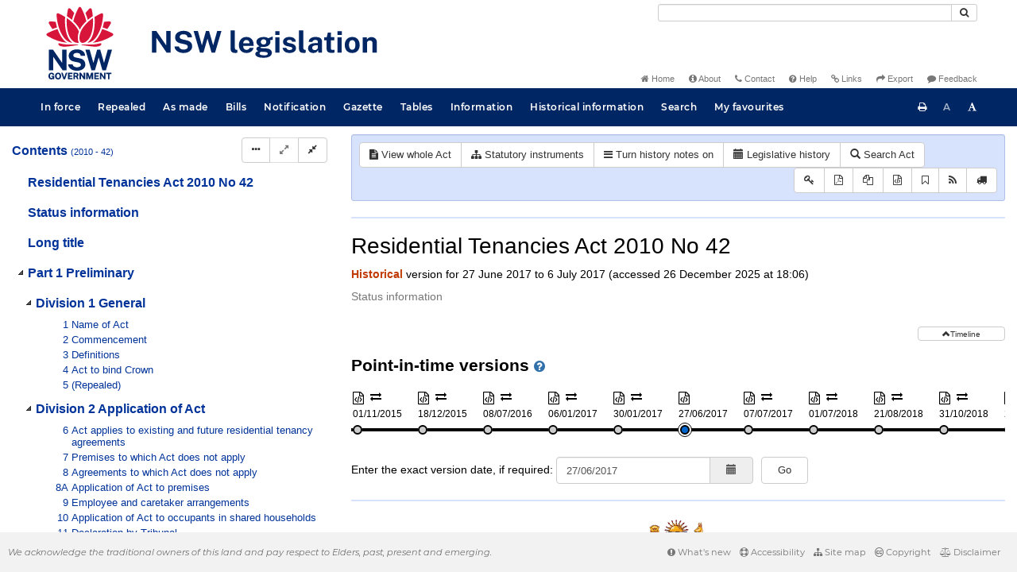

--- FILE ---
content_type: text/css
request_url: https://legislation.nsw.gov.au/css/frag.7548.css
body_size: 3501
content:
/* ------------------------------------
    CSS Rules for Diff View elements
   ------------------------------------ */
   #fragmentDiv {
    width: calc(100% - 185px);
}

#diff-dock {
    width: 168px;
    height: auto;
    padding: 4px;
    position: sticky;
    float: right;
    top: 0;
}

#diff-dock.minimised {
    height: 32px;
}

#diff-dock #diff-toolbar .btn-default,
#diff-dock #diff-navigation-toolbar .btn-default,
#diff-dock #diff-shading-toolbar .btn-default {
    width: 40px;
}

#diff-dock #diff-toolbar, 
#diff-dock #diff-navigation-toolbar, 
#diff-dock #diff-shading-toolbar {
    margin-bottom: 4px;
}

#toggle-diff-dock,
#toggle-diff-details {
    width: 100%;
    margin-bottom: 4px;
}

#show-source-version {
    background-color: #ffaaaa;
}

#show-source-version.btn.active,
#show-source-version.btn:hover {
    color: #FFF;
    background-color: #c00;
    border-color: #800;
}

#show-target-version {
    background-color: #afa;
}

#show-target-version.btn.active,
#show-target-version.btn:hover {
    color: #FFF;
    background-color: #007d45;
    border-color: #006336;
}

#diff-dock-differences {
    width: 100%;
    box-sizing: border-box;
    overflow-y: scroll;
}

.btn.diff-dock-difference {
    margin-bottom: 2px;
    text-align: left;
    width: 100%;
    white-space: normal;
}

.diff-dock-difference-description {
    font-weight: bold;
}

/* ------------------------------------
    CSS Rules for Frag elements
   ------------------------------------ */

.frag-historicalnotes .frag-entry {
    /*width : auto;*/
    min-width : 50px;
    padding-right : 5px;
}
.frag-historicalnotes > .children > *,
.heading.joined
{ margin-bottom : 10px; }

.frag-formula .frag-graphic + *:before
{ content : initial; }

.frag-namehistory > .frag-name,
.frag-note .frag-table div.heading {
    display : block;
}

.heading.joined > *,
.frag-legref    > .frag-name,
.frag-note        div.heading,
.frag-clause    > .heading   > .frag-compare {
    display : inline;
}




.frag-tableabbrev > table {
    border-width : 0;
    width : 100%;
    border-spacing : 0;
}
.frag-tableabbrev > table > tbody > tr > th,
.frag-tableabbrev > table > tbody > tr > td,
.frag-tableabbrev > table > tr > th,
.frag-tableabbrev > table > tr > td {
    padding : 5px;
}

.frag-tableabbrev > table > tbody > tr,
.frag-tableabbrev > table > tr {
    vertical-align : top;
}

.frag-table > table {
    width : 95%;
    border-spacing : 0;
}
.frag-table > table > tbody > tr > th,
.frag-table > table > tbody > tr > td,
.frag-table > table > tr > th,
.frag-table > table > tr > td {
    padding : 2px;
}

blockquote {
    padding: 0;
    margin: 0 0 10px 17px;
    border-left: none;
}

#fragview blockquote {
    border-left: 0px;
    padding: 0px;
}

#fragview a:hover {
    text-decoration: underline;
}

#side-by-side-table {
    margin-top: 6pt;
    margin-bottom: 6pt;
    table-layout: fixed;
}


#fragview.special,
.historical-title,
.regulations-title,
.historical-list,
.regulations-list,
#fragview               .title,
.fragViewHeading        .heading,
.frag-sourceref,
.frag-subheading,
.frag-caption,
.frag-namehistory     > .heading,
.frag-outline         > .heading,
.frag-objectiveblock  > .heading,
.frag-clausegroup     > .heading,
.frag-subclausegroup  > .heading,
.frag-uncommenced     > .heading,
.frag-slpoperation    > .heading,
.frag-head            > .heading,
.frag-note .frag-li   > .children,
.frag-li              > .heading,
.frag-li              > .children    > .heading,
.frag-chapter         > .heading,
.frag-subdivision     > .heading,
.frag-division        > .heading,
.frag-part            > .heading,
.frag-schedule        > .heading,
.frag-subschedule     > .heading,
.frag-dictionary      > .heading,
.frag-dictionarypart  > .heading,
.frag-oldamendgroup   > .heading,
.frag-erratumnote,
.frag-fragment        > .heading,
.frag-headingfloat    > .heading,
.frag-historicalnotes > .heading,
.frag-preamble        > .heading,
.frag-statusrecord    > .heading,
.frag-subclause       > .heading,
.frag-clause          > .heading,
.frag-clause          > .heading     > .heading,
.frag-note            > .frag-clause > .children
{ page-break-after:avoid; }



/*font families*/
#fragview               .title,
.fragViewHeading        .heading,
#fragview.special,
.linktext,
.navigation,
.historical-title,
.regulations-title,
.historical-list,
.regulations-list,
.navigation-results,
.message-text,
.linktrail,
#fragview               .pagination,
.frag-sourceref,
.frag-subheading,
.frag-caption,
.frag-namehistory     > .heading,
.frag-outline         > .heading,
.frag-objectiveblock  > .heading,
.frag-clausegroup,
.frag-subclausegroup  > .heading,
.frag-uncommenced     > .heading,
.frag-slpoperation,
.frag-head            > .heading,
.frag-note              .frag-li  > .children,
.frag-li              > .children > p,
.frag-li              > .heading,
.frag-li              > .children > .numHeading > .frag-heading,
.frag-note            > div       > .frag-txt,
.frag-chapter         > .heading,
.frag-subdivision     > .heading,
.frag-division        > .heading,
.frag-part            > .heading,
.frag-schedule        > .heading,
.frag-subschedule     > .heading,
.frag-dictionary      > .heading,
.frag-dictionarypart  > .heading,
.frag-oldamendgroup   > .heading,
.frag-erratumnote,
.frag-entry.heading, 
span.frag-heading,
p.frag-heading,
.frag-fragment        > p,
.frag-fragment        > .heading,
.frag-headingfloat,
.frag-headingfloat    > .heading,
.frag-historicalnotes > .heading,
.frag-note            > *,
.frag-preamble        > .heading,
.frag-repealed,
.frag-statusrecord    > .title,
.frag-subclause       > p,
.frag-subclause       > .heading,
.frag-table           > .frag-heading,
.frag-clause          > .heading,
.frag-note            > .frag-clause > .children,
.frag-clause          > .children    > p,
.frag-note              .frag-clause > .heading   > .children,
.frag-note              .frag-block,
.frag-slpoperation      .frag-block  + .frag-block,
.frag-tableleg       > .frag-heading
{ font-family: Arial, Helvetica, sans-serif; }
.frag-entry.heading
{ font-family: Arial, Helvetica, sans-serif !important; }

.frag-clause > .heading > .children {
    display: inline;
}

#fragview,
.frag-miscbody,
.frag-overview,
.frag-renuminfo,
.frag-seal,
.frag-blockgroup,
.frag-plantable      > .children,
.frag-outline        > .children,
.frag-objectiveblock > .children,
.frag-exnote         > .children,
.frag-subclausegroup > .children,
.frag-uncommenced    > .children,
.frag-entry            .frag-li > .children,
.frag-form             .frag-li > .children,
.frag-historicalnotes  .frag-li > .children,
.frag-li             > .children,
.frag-txt,
.frag-formulablock   > :first-child,
.frag-fragment,
.frag-graphicblock   > .children,
.frag-preamble       > .children,
.frag-reprint,
.frag-signatureline,
.frag-subclause,
.frag-tableabbrev    > :first-child,
.frag-tableabbrev    > table,
.frag-entry            .frag-clause > .children,
.frag-form             .frag-clause > .children,
.frag-historicalnotes  .frag-clause > .children,
.frag-plantable        .frag-clause > .children,
.frag-clause         > .children,
.frag-clause         > .heading     > .children,
.frag-block,
.frag-reprints
{ font-family: 'Times New Roman'; }

.frag-table > table * { font-family : inherit !important; }
.frag-table > table .fa { font-family : 'FontAwesome' !important; }



/*font styling*/
#fragview               .title,
.fragViewHeading        .heading,
#fragview               .error,
.message-text           a,
#fragview               div.title,
.historical-title,
.regulations-title,
.hitText,
.frag-subheading,
.frag-caption,
.frag-namehistory     > .heading,
.frag-slpoperation    > .heading,
.frag-bi,
.frag-defterm,
.frag-head            > .heading,
.frag-li              > .heading,
.frag-li              > .children   > .numHeading > .frag-heading,
.frag-chapter         > .heading,
.frag-subdivision     > .heading,
.frag-division        > .heading,
.frag-part            > .heading,
.frag-schedule        > .heading,
.frag-subschedule     > .heading,
.frag-dictionary      > .heading,
.frag-dictionarypart  > .heading,
.frag-oldamendgroup   > .heading,
.frag-entry.heading,
.frag-graphicblock     .frag-heading,
.frag-fragment         .frag-heading,
.frag-historicalnotes > .heading,
.frag-note            > div         > .heading,
.frag-note            > div         > .frag-heading,
.frag-repealed,
.frag-statusrecord    > .heading,
.frag-subclause       > .heading,
.frag-table           > .frag-heading,
.frag-clausegroup     > .frag-no,
.frag-clausegroup     > .frag-heading,
.frag-clause          > .heading    > .heading,
.frag-clause          > .heading    > .frag-heading
{ font-weight: bold; }

.historical-list,
.regulations-list,
.frag-chapter        > .heading   > a,
.frag-subdivision    > .heading   > a,
.frag-division       > .heading   > a,
.frag-part           > .heading   > a,
.frag-schedule       > .heading   > a,
.frag-subschedule    > .heading   > a,
.frag-dictionary     > .heading   > a,
.frag-dictionarypart > .heading   > a,
.frag-oldamendgroup  > .heading   > a,
.frag-namehistory    > .name,
.frag-historicalnotes  .heading   > .children,
.frag-tableamends    > .heading
{ font-weight: normal; }

.mobileMode #fragview .noBtn,
.frag-bi,
.frag-defterm,
span.frag-extref,
.frag-repealedtxt,
.frag-legref > .frag-name,
.frag-extref > .frag-name
{ font-style: italic; }

.frag-citation,
.frag-exdoc           .frag-extref,
.frag-coverdata       .frag-extref,
.frag-historicalnotes .frag-extref,
.frag-heading         .frag-extref,
.frag-exdoc           .frag-legref,
.frag-coverdata       .frag-legref,
.frag-historicalnotes .frag-legref,
.frag-heading         .frag-legref,
.frag-headingfloat    .frag-legref,
.frag-heading         .frag-name
{ font-style: normal; }



/*.frag-block
{ text-align : justify; }*/

.frag-head         > .heading,
.frag-graphicblock > .children,
.frag-headingfloat > p
{ text-align : left; }

.frag-formulablock > :first-child
{ text-align : center; }

.frag-entry .frag-block
{ text-align : inherit; }



/*font sizes*/
.frag-sourceref,
.frag-form            .frag-headingfloat > .heading,
.frag-historicalnotes .frag-headingfloat > .heading
{ font-size:0.73em; }

.frag-slpoperation  > p,
.frag-li            > .children    > p,
.frag-erratumnote,
.frag-fragment      > p,
/*.frag-note          > div          > .frag-txt,
.frag-note            .frag-clause > .heading,
.frag-note          > .frag-clause > .children,*/
.frag-subclause     > p,
.frag-clause        > .children    > p,
.frag-slpoperation    .frag-block  + .frag-block
{ font-size:0.75em; }

.historical-list,
.regulations-list,
#fragview          .pagination,
.resultsPart,
.message-text,
.navigation,
.linktrail,
.frag-note       > *
{ font-size: 0.8em; }

.frag-subheading,
.frag-caption,
.fragMaps         table,
.frag-li        > .heading,
.frag-li        > .children > .frag-numHeading > .heading,
.frag-subclause > .heading
{ font-size:0.85em; }

.frag-caption {
    padding: 2px;
}

#fragview img {
    display: block;
    margin-left: auto;
    margin-right: auto;
}

#fragview .frag-formula img {
    display: inline;
    margin-left: 0;
    margin-right: auto;
}

.navigation-results,
.fragMaps,
.frag-entry             .frag-li       > .children,
.frag-form              .frag-li       > .children,
.frag-historicalnotes   .frag-li       > .children,
.frag-txt,
.frag-form            > .frag-subclause,
.frag-historicalnotes > .frag-subclause,
.frag-tableabbrev     > :first-child,
.frag-tableabbrev     > table,
.frag-entry             .frag-clause   > .heading,
.frag-form              .frag-clause   > .heading,
.frag-historicalnotes   .frag-clause   > .heading,
.frag-entry             .frag-clause   > .children,
.frag-form              .frag-clause   > .children,
.frag-historicalnotes   .frag-clause   > .children,
.frag-plantable         .frag-clause   > .children,
.frag-form              .frag-block,
.frag-historicalnotes   .frag-block,
.frag-entry             .frag-block
{ font-size:0.9em; }

.frag-slpoperation   > .heading,
.frag-entry            .frag-li           > .heading,
.frag-entry            .frag-li           > .children > .numHeading > .frag-heading,
.frag-form             .frag-li           > .heading,
.frag-form             .frag-li           > .children > .numHeading > .frag-heading,
.frag-historicalnotes  .frag-li           > .heading,
.frag-historicalnotes  .frag-li           > .children > .numHeading > .frag-heading,
.frag-entry            .frag-clause       > .heading  > .heading,
.frag-form             .frag-clause       > .heading  > .heading,
.frag-historicalnotes  .frag-clause       > .heading  > .heading,
.frag-note             .frag-clause       > .heading  > .heading,
.frag-plantable        .frag-clause       > .heading  > .heading,
.frag-table            .frag-headingfloat > .heading
{ font-size:0.95em; }

/*undoing multiple size decreases on nesting
TODO this wouldn't be an issue with `rem` instead of `em`*/
.frag-form             .frag-note       .frag-li       > .children,
.frag-form             .frag-note       .frag-block,
.frag-form             .frag-li         .frag-li       > .children,
.frag-form             .frag-block      .frag-li       > .children,
.frag-form             .frag-li         .frag-block,
.frag-form             .frag-block      .frag-txt,
.frag-historicalnotes  .frag-block      .frag-txt,
.frag-entry            .frag-block      .frag-txt,
.frag-form             .frag-block      .frag-block,
.frag-historicalnotes  .frag-block      .frag-block,
.frag-entry            .frag-block      .frag-block,
.frag-subclause        .frag-subclause,
.frag-clause           .frag-clause   > .children,
.frag-clause         > .children        .frag-subclause,
.frag-preamble         .frag-preamble > .children,
.frag-note             .frag-entry      .frag-li       > .children,
.frag-note             .frag-entry      .frag-block,
.frag-entry            .frag-block      .frag-li       > .children
{ font-size:1em; }

#fragview,
.content       > .frag-miscbody,
.content       > .frag-overview,
.content       > .frag-renuminfo,
.content       > .frag-seal,
.content       > .frag-blockgroup,
.content       > .frag-li           > .children,
.content       > .frag-formulablock > :first-child,
.content       > .frag-fragment,
.content       > .frag-graphicblock > .children,
.content       > .frag-repealed,
.frag-longtitle,
.frag-preamble > .children,
.frag-subclause,
.frag-clausegroup,
.frag-clause   > .children,
.frag-reprints,
.frag-note       .frag-table
{ font-size:1.1em; }

.historical-title,
.regulations-title
{ font-size:1.2em; }

.fragViewHeading      > .heading,
.content              > .frag-outline        > .heading,
.content              > .frag-objectiveblock > .heading,
.content              > .frag-subclausegroup > .heading,
.content              > .frag-uncommenced    > .heading,
.content              > .frag-head           > .heading.split,
.content              > .frag-headingfloat   > .heading,
.frag-historicalnotes > .heading,
.frag-preamble        > .heading,
.frag-chapter         > .heading,
.frag-subdivision     > .heading,
.frag-division        > .heading,
.frag-part            > .heading,
.frag-schedule        > .heading,
.frag-subschedule     > .heading,
.frag-dictionary      > .heading,
.frag-dictionarypart  > .heading,
.frag-oldamendgroup   > .heading
{ font-size:1.3em; }

#fragview .title
{ font-size:1.6em; }







.frag-clause    > .heading   > .frag-compare {
    padding-left : 5px;
}

.frag-namehistory,
.frag-statusrecord {
    margin-bottom : 10px;
}

.frag-repealed,
.frag-reprints
{ margin:0; }

.frag-subclause > .frag-blockgroup .heading,
.frag-compare
{ margin : 10px 0; }

.frag-tableleg
{ margin-bottom : 20px; }

.frag-txt,
.frag-tableabbrev     > :first-child,
.frag-form              .frag-block,
.frag-historicalnotes   .frag-block,
.frag-entry             .frag-block
{ margin:3pt 0pt 3pt 0pt; }

.content           > .frag-miscbody,
.content           > .frag-overview,
.content           > .frag-renuminfo,
.content           > .frag-seal,
.content           > .frag-blockgroup,
.frag-slpoperation > p,
.frag-note         > div             > .frag-txt,
.frag-formulablock > :first-child,
.frag-graphicblock > .children,
.frag-note         > *,
.frag-preamble     > .children,
.frag-note           .frag-clause    > .heading,
.frag-block
{ margin : 8pt 0pt 10pt 0pt; }

.frag-outline        > .heading,
.frag-objectiveblock > .heading,
.frag-subclausegroup > .heading,
.frag-uncommenced    > .heading,
.content             > .frag-head   > .heading.split,
.frag-note             .frag-li     > .children,
.frag-erratumnote,
.frag-headingfloat   > .heading,
.frag-preamble       > .heading,
.frag-clause         > .heading,
.frag-clause         > .children,
.frag-chapter        > .heading,
.frag-subdivision    > .heading,
.frag-division       > .heading,
.frag-part           > .heading,
.frag-schedule       > .heading,
.frag-subschedule    > .heading,
.frag-dictionary     > .heading,
.frag-dictionarypart > .heading,
.frag-oldamendgroup  > .heading
{ margin : 8pt 0pt 10pt 17pt; }


.frag-entry                       .frag-li           > .children,
.frag-form                        .frag-li           > .children,
.frag-historicalnotes             .frag-li           > .children,
.frag-form                        .frag-headingfloat > .heading,
.frag-historicalnotes             .frag-headingfloat > .heading,
.frag-table                       .frag-headingfloat > .heading,
/*deliberately overspecific*/
#fragview .frag-form            > .frag-subclause,
#fragview .frag-historicalnotes > .frag-subclause,
.frag-entry                       .frag-clause       > .heading,
.frag-form                        .frag-clause       > .heading,
.frag-historicalnotes             .frag-clause       > .heading,
.frag-entry                       .frag-clause       > .children,
.frag-form                        .frag-clause       > .children,
.frag-historicalnotes             .frag-clause       > .children,
.frag-plantable                   .frag-clause       > .children
{ margin : 0pt 0pt 10pt 17pt; }


.frag-li      > .children,
/*deliberately overspecific*/
#fragview .frag-subclause
{
    margin : 8pt 0pt 10pt 20pt;
    text-indent : -20pt;
}
.frag-fragment  > .frag-fragment,
/*deliberately overspecific*/
#fragview .frag-subclause > .frag-subclause
{ text-indent : -19pt; }


.frag-li        > .children > p,
.frag-fragment  > p,
.frag-subclause > p
{ margin-left:20pt; }

.frag-li > .children > .numHeading {
    margin-left : -20px;
}
.frag-li > .children > .numHeading > .frag-heading {
    display : inline;
}

.content           > .frag-miscbody,
.content           > .frag-overview,
.content           > .frag-renuminfo,
.content           > .frag-seal,
.content           > .frag-blockgroup,
.frag-slpoperation > p,
.frag-note         > div             > .frag-txt,
.frag-txt,
.frag-erratumnote,
.frag-formulablock > :first-child,
.frag-graphicblock > .children,
.frag-note         > *,
.frag-preamble     > .children,
.frag-tableabbrev  > :first-child,
.frag-note           .frag-clause    > .heading,
.frag-clause       > .children,
.frag-block
{ text-indent : 0pt !important; }

.frag-outline                   > .heading,
.frag-objectiveblock            > .heading,
.frag-subclausegroup            > .heading,
.frag-uncommenced               > .heading,
.content                        > .frag-head        > .heading.split,
.frag-note                        .frag-li          > .children,
.frag-entry                       .frag-li          > .children,
.frag-form                        .frag-li          > .children,
.frag-historicalnotes             .frag-li          > .children,
.frag-headingfloat              > .heading,
.frag-preamble                  > .heading,
/*deliberately overspecific*/
#fragview .frag-form            > .frag-subclause,
#fragview .frag-historicalnotes > .frag-subclause,
.frag-entry                       .frag-clause      > .heading,
.frag-form                        .frag-clause      > .heading,
.frag-historicalnotes             .frag-clause      > .heading,
.frag-clause                    > .heading,
.frag-entry                       .frag-clause      > .children,
.frag-form                        .frag-clause      > .children,
.frag-historicalnotes             .frag-clause      > .children,
.frag-plantable                   .frag-clause      > .children,
.frag-chapter                   > .heading,
.frag-subdivision               > .heading,
.frag-division                  > .heading,
.frag-part                      > .heading,
.frag-schedule                  > .heading,
.frag-subschedule               > .heading,
.frag-dictionary                > .heading,
.frag-dictionarypart            > .heading,
.frag-oldamendgroup             > .heading
{ text-indent:-17pt; }

.frag-sourceref {
    margin : 8pt 8pt 10pt 0pt;
    text-indent : 0pt;
    text-align : right;
}

.ListNumber {
    padding-right: 6px;
}

.load-more {
    text-align: center;
}

.load-more a {
    padding: 0;
    font-size: 12px;
    width: 100px;
    padding-top: 2px;
}

.leglist {
    margin-left: 40px;
    padding-bottom: 10px;
}

.nextHit, .prevHit {
    text-indent: 0;
}

--- FILE ---
content_type: text/javascript
request_url: https://legislation.nsw.gov.au/js/record-commons.7548.js
body_size: 1731
content:
/**
 *  Creates a url to the instrument html view.
 *   The record must contain the following params:
 *  - print.type
 *  - id
 *  The following parameters are optional:
 */
 function createUrl(tocRec, fragRec, isWhole, ohttpQueryParams, sFormat, date, isLh, isRepealed) {

    if (date && isToday(date)) {
        date = null;
    }

    var id;
    var printType;
    var status;
    var dateComponent = null;

    id = tocRec["id"].__value__.toLowerCase();
    printType = tocRec["print.type"].__value__;

    if (printType === "act.reprint" ||
        printType === "reprint" ||
        printType === "epi.electronic") {
        status = "inforce";

        if (date) {
            dateComponent = date;
        } else {
            dateComponent = "current";
        }
    }
    else if (printType === "asmade.act" ||
        printType === "asmade.subordleg" ||
        printType === "asmade.epi") {
        status = "asmade";
    }
    else if (printType === "bill") {
        status = printType;
    }

    if (isRepealed || (tocRec["repealed"] && tocRec["repealed"].__value__ === "Y")) {
        status = "repealed";
        if (date) {
            dateComponent = date;
        } else {
            dateComponent = "current";
        }
    }

    var url = "/view";
    if ((isWhole === true) && (tocRec["type"].__value__ !== "html") && !printType.match(/^.*exp$/)) {
        url += "/whole";
    }

    if (sFormat)
        url += "/" + sFormat + "/";
    else
        url += "/html/";

    if (status)
        url += status + "/";

    if (dateComponent)
        url += dateComponent + "/";

    url += id;

    if (isLh)
        url += "/lh";

    if (ohttpQueryParams) {
        url += "?" + $.param(ohttpQueryParams);
    }

    if (fragRec && fragRec.id) {
        url += "#" + fragRec.id.__value__;
    }

    //Only append the hash for the html version of a document, or any version of an explanatory note.
    else if (!sFormat && (printType.match("^.*(" + getRenditionPrintTypeExtensions().join("|") + ")$") || tocRec["type"].__value__ === "html" && isWhole === true)) {
        url += "#" + tocRec.id.__value__;
    }

    return url;
}

function isToday(date) {
    var today = new Date();
    var dateParts = date.split("-");

    return today.getFullYear() === parseInt(dateParts[0]) && 
            today.getMonth() === parseInt(dateParts[1]) - 1 &&
            today.getDate() === parseInt(dateParts[2]);
}

function getParamsFromDiffUrl(url) {
    if (!url || url.search(/\/compare/) === -1) {
        return null;
    }

    var splitUrl = url.split("/");
    var ids = [];
    var types = [];
    var validDates = [];
    for (var i = 0; i < splitUrl.length; i++) {
        if (splitUrl[i].search(/(bill.(first|third)|asmade)/) !== -1) {
            types.push(splitUrl[i]);
        } else if (splitUrl[i].search(/\d{4}-\d\d?-\d\d?/) !== -1) {
            validDates.push(splitUrl[i]);
            types.push("reprint");
        } else if (splitUrl[i].search(/(bill|act|sl)-\d{4}-\d{4}/) !== -1) {
            ids.push(splitUrl[i]);
        }
    }

    return {
        ids: ids,
        types: types,
        validDates: validDates
    };
}

function createDiffUrl(tocRec, otherFirstValidDate, otherPrintType, otherId) {
    // Order: bill (@id) -> asmade (@printtype) -> reprint by @first.valid.date
    // Types: 0 -> bill.first, 1 -> bill.third, 2 -> asmade, 3 -> reprint, 4 -> other
    var type;
    var value = "";
    var id = tocRec["id"].__value__;
    var printType = tocRec["print.type"].__value__;
    if (id.search(/^bill/) !== -1) {
        value = printType + "/" + id;
        if (printType === "bill.first") {
            type = 0;
        } else {
            type = 1;
        }
    } else if (printType.search(/published|epi.published|act.new/) !== -1) {
        value = "asmade";
        type = 2;
    } else if (tocRec["first.valid.date"]) {
        value = tocRec["first.valid.date"].split("T")[0];
        type = 3;
    } else {
        value = printType;
        type = 4;
    }

    var otherType;
    var otherValue = "";
    if (otherId.search(/^bill/) !== -1) {
        otherValue = otherPrintType + "/" + otherId;
        if (otherPrintType === "bill.first") {
            otherType = 0;
        } else {
            otherType = 1;
        }
    } else if (otherPrintType.search(/published|epi.published|act.new/) !== -1) {
        otherValue = "asmade";
        otherType = 2;
    } else if (otherFirstValidDate) {
        otherValue = otherFirstValidDate;
        otherType = 3;
    } else {
        otherValue = otherPrintType;
        otherType = 4;
    }
    if ((type === 3 && otherType === 3 && value > otherValue) || type > otherType) {
        return "/view/html/compare/" + otherValue + "/" + value + "/" + id;
    } else {
        return "/view/html/compare/" + value + "/" + otherValue + "/" + otherId;
    }
}

// Determine where the date is stored in the url
function getUrlDateIndex() {
    var urlParts = window.location.pathname.split("/");
    var index;
    for (index = 0; index < urlParts.length; index++) {
        if (urlParts[index].match(/(\d{4}-\d*-\d*|current)/)) {
            return index;
        }
    }
    return -1;
}

function getUrlDate() {
    var urlParts = window.location.pathname.split("/");
    var index = getUrlDateIndex();
    if (index === -1) {
        return "";
    } else {
        return urlParts[getUrlDateIndex()];
    }
}

function getUrlJsDate() {
    var date = getUrlDate();
    var dateJs;
    if (date !== "current") {
        dateJs = DALCore.StringToJsDate(date + "-00-00-00", "ymdhis")
    } else {
        dateJs = new Date();
        dateJs.setHours(0);
        dateJs.setMinutes(0);
        dateJs.setSeconds(0);
        dateJs.setMilliseconds(0);
    }
    return dateJs;
}


--- FILE ---
content_type: text/javascript
request_url: https://legislation.nsw.gov.au/js/view.7548.js
body_size: 18713
content:
function View() {
    this.$bsViewRow = $("#main-fragview");
    this.$bsFragCol = $("#frag-col");
    this.$diffDock = $("#diff-dock");
    this.$diffDockDifferences = $("#diff-dock-differences");
    this.$footer = $("#footer");
    this.$fragToolbar = $('#fragToolbar');
    this.$tocHtml = null;
    this.$documentBreadcrumbs = null;

    this.mobileView = false;
    this.tocRec = null;
    this.loading = false;
    this.data = null;

    this.animationInProgress = false;

    var $loadingDiv = $('<div class="loading-ajax"><img src="/images/bigrotation2.gif"/>Loading...</div>')
        .css({'text-align' : 'center'});

    this.extractId = function(expression) {
        var match = expression.match('Id_p="(.*?)"');

        if (match) {
            return match[1];
        } else {
            return null;
        }
    }

    this.disableInfiniteScroll = function() {
        this.useInfiniteScrollDown = false;
        this.useInfiniteScrollUp = false;
    }

    this.scrollTo = function(toPosition, immediate) {
        window.view.animationInProgress = true;

        if (immediate) {
            $("#frag-col").scrollTop(toPosition);
        } else {
            $('#frag-col').animate({
                scrollTop: toPosition
            }, 500).promise().done(function() {
                window.view.animationInProgress = false;
            });
        }
    }

    this.delay = (function() {
        var timer = 0;
        return function(callback, ms) {
            clearTimeout(timer);
            timer = setTimeout(callback, ms);
        };
    })();
    
    this.deleteDuplicateFragments = function() {     
        // Get all content divs
        var $content = $("#fragview div.content");

        // The last index of the list is the already existing content
        var oldestContent = $content.get(-1);

        // Remove the last content div from the collection
        $content.splice(-1);

        // Get all the elements with ids from the last content div
        var $elements = $(oldestContent).children("[id]");

        var toRemove = [];

        // Search the remaining content divs for these ids,
        // and remove the content if the id appears
        $content.each(function(contentIdx, contentVal) {
            $elements.each(function(elementIdx, elementVal) {
                var $element = $(elementVal);

                // Extract the id from the HTML
                var id = $element.attr("id");

                if ($(contentVal).has('[id="' + id + '"]').length > 0) {
                    toRemove.push($element);
                }
            });
        });

        // Remove the duplicate provisions
        toRemove.forEach(function(val, idx) {
            // Navigate back up to the div.content element
            val.parent().remove();
        });
    }

    this.initResizeEvents = function() {
        var pause = 25;
        var that = this;
        var resizeFunction = function() {
            that.changeToolbarSize();
            that.initScrollEvents();
            that.resizeDiffDock();
        };
        
        // will only process code within delay(function() { ... }) every 25ms.
        $(window).resize(function() {
            that.delay(resizeFunction, pause);
        });
        
        resizeFunction();
    }
    
    // Change the size of the fragment toolbar based on the width of the screen
    this.changeToolbarSize = function() {
    	var $legBtnGroup = $("#legBtnGroup");
    	if ($(document).width() < window.view.mobileWidth) {
    		if (!this.mobileView) {
	    		this.mobileView = true;
	    		$legBtnGroup.removeClass("btn-group");
	    		$legBtnGroup.addClass("btn-group-vertical");
    		}
    	} else if (this.mobileView) {
    		this.mobileView = false;
    		$legBtnGroup.addClass("btn-group");
    		$legBtnGroup.removeClass("btn-group-vertical");
    	}
    }

    this.initScrollEvents = function() {
        var that = this;

        var onScrollFunction = function() {
            if (!window.view.loading) {
                var fragcol  = $("#frag-col");
                var fragview = $("#fragview");

                // Infinite scroll up when we reach close to the top of fragments
                if (window.view.useInfiniteScrollUp) {
                    if (fragcol.scrollTop() <= 1000) {
                        that.loadPrevFragment();
                    } else if (fragview.innerHeight() < fragcol.height()) {
                        while (fragview.innerHeight() < fragcol.height()) {
                            that.loadPrevFragment();
                        }
                    }
                }

                // Infinite scroll down when we reach close to the bottom of fragments
                if (window.view.useInfiniteScrollDown) {
                    if ((fragcol.scrollTop() + fragcol.innerHeight() >= fragcol[0].scrollHeight - 100) || fragview.innerHeight() < fragcol.height()) {
                        that.loadNextFragment();
                    }
                }

                // Update sticky behaviour for hit navigation when present
                if (!$(".nav-result").hasClass("display-none")) {
                    // Update styling if scrolled past the frag toolbar
                    if ($("#frag-col").scrollTop() > $("#fragToolbar").outerHeight(true)) {
                        $(".nav-result")
                            .css("top", "-10px")
                            .css("background-color", "#d7e2fc")
                            .css("border-color", "#aebfe9")
                            .css("padding", "10px 10px 15px")
                            .css("border-width", "thin")
                            .css("border-style", "solid")
                            .css("border-radius", "3px");
                    }
                    // Remove styling once we're back to the top
                    else {
                        $(".nav-result")
                            .css("top", "0")
                            .css("background-color", "white")
                            .css("border-color", "none")
                            .css("padding", "0")
                            .css("border-width", "none")
                            .css("border-style", "none")
                            .css("border-radius", "0");
                    }
                }
            }
        }

        // Bind infinite scrolling functions
        window.view.$bsFragCol.scroll(
            onScrollFunction
        );
    }

    // Load the fragment immediately preceding those currently on the page, making sure to only load one fragment
    // at a time to ensure that the results are added in the right order.
    this.loadPrevFragment = function() {
        var $tocElements = window.view.$tocHtml.find("a");
        var $prevFragment;

        var href;

        // Remove elements we don't care about        
        for (var i = 0; i < $tocElements.length; i++) {
            href = $($tocElements[i]).attr("href").split("#")[1];

            if (href === "" || href === "statusinformation") {
                $tocElements.splice(i, 1);
                i--;
            }
        }

        // Find the first currently displayed element
        for (var i = 0; i < $tocElements.length; i++) {
            href = $($tocElements[i]).attr("href").split("#")[1];

            if (i === 0 && $("#fragview div[id=\"" + href + "\"]").length > 0) {
                // We've hit the top, so disable infinite scroll up
                window.view.useInfiniteScrollUp = false;
                break;
            } else if ($("#fragview div[id=\"" + href + "\"]").length > 0) {
                href = $($tocElements[i-1]).attr("href").split("#")[1];
                $prevFragment = $tocElements[i-1];
                break;
            }
        }

        // Get the parent of the element if it's a section
        if (href.match("^sec.")) {
            var fragment = $($prevFragment).parents("ul").first().prev("a");

            if (fragment) {
                $prevFragment = fragment;
                href = $prevFragment.attr("href").split("#")[1];
            }
        }

        //Removes the originally selected content div when veiwport is expanded fully in both directions.
        var myobj = $('#fragview').find('.content')
        for (let key in myobj) {
            if (!isNaN(key)) {
                if (key > 0 && myobj[key].children[0].id == window.location.href.split('#')[1]) {
                    $(myobj[key]).remove();
                }          
            }
        }

        // Load next fragment
        if ($prevFragment && !window.view.loadingFrag) {
            // Get the CCL query for the next fragment
            var fragQuery = window.view.getFragExpression(href);
            
            window.view.loadingFrag = true;
            window.view.ajaxLoadFrag(fragQuery, true, false, false);
        }
    }

    // Load the fragment immediately following those currently on the page, making sure to only load one fragment
    // at a time to ensure that the results are added in the right order.
    this.loadNextFragment = function() {
        var currentFragId = window.location.href.split("#")[1];
        var $tocElements = window.view.$tocHtml.find("a");
        var $nextFragment;

        var currentFragIndex;

        var href;

        // Remove elements we don't care about        
        for (var i = 0; i < $tocElements.length; i++) {
            href = $($tocElements[i]).attr("href").split("#")[1];

            if (href === "" || href === "statusinformation") {
                $tocElements.splice(i, 1);
                i--;
            }
        }

        // Ignore all elements before the URL hash
        for (var i = 0; i < $tocElements.length; i++) {
            href = $($tocElements[i]).attr("href").split("#");

            if (href.length > 1 && href[1] === currentFragId) {
                currentFragIndex = i;
                break;
            }
        }

        // Then find the last currently displayed element
        for (var i = currentFragIndex; i < $tocElements.length; i++) {
            href = $($tocElements[i]).attr("href").split("#")[1];

            if (i === $tocElements.length) {
                // We've hit the bottom, so disable infinite scroll down
                window.view.useInfiniteScrollDown = false;
                break;
            } else if ($("div[id=\"" + href + "\"]").length === 0) {
                $nextFragment = $tocElements[i];
                break;
            }
        }

        // Load next fragment
        if ($nextFragment && !window.view.loadingFrag) {
            // Get the CCL query for the next fragment
            var fragQuery = window.view.getFragExpression(href);

            window.view.loadingFrag = true;
            window.view.ajaxLoadFrag(fragQuery, false, false, false);
        }
    }

    this.updateHitsButtons = function(oData) {
        if (!oData) {
            $('#hit-frag-btn-grp').hide();
            return;  
        }
        
        if (oData.nextHitId) {
            $('#hit-frag-btn-grp').show();
            if (oData.nextHitId == "#") {
                $('#next-hit-btn')
                    .addClass('disabled')
                    .attr('href', '#');
            } else {
                $('#next-hit-btn')
                    .removeClass('disabled')
                    .attr('href', oData.nextHitId);
            }
        }
        
        if (oData.prevHitId) {
            $('#hit-frag-btn-grp').show();
            
            if (oData.prevHitId == "#") {
                $('#prev-hit-btn')
                    .addClass('disabled')
                    .attr('href', '#');                
            }
            else {
                $('#prev-hit-btn')
                    .removeClass('disabled')
                    .attr('href', oData.prevHitId);                
            }
        }
    }
    
    this.updateFirstLastHitsButtonsAndText = function(oData) {
        var previousSearchVal = window.sessionStorage.getItem("recentsearch");
        if (previousSearchVal) {
            $("#return-to-search").attr("href", previousSearchVal);
        } else {
            $("#return-to-search").hide();
        }

        $("#clear-search").click(function() {
            uri = window.location.toString();
            clean_uri = uri.substring(0, uri.indexOf("?"));
            
            if (uri.indexOf("#") !== -1) {
                clean_uri += uri.substring(uri.indexOf("#"));
            }

            window.location = clean_uri;
        });

        var actualHitCount = 0;
        
        if (!oData) {
            actualHitCount = this.$bsFragCol.find('.hitText:visible').size();
        }
        else if (oData.hitCount && oData.hitCount.__value__ && oData.hitCount.__value__ > 0) {
            // As some hits might not be in the html as it is not rendered by the formatter,
            // double check in the document.
            var $fragContent = $(oData['frag.html']);
            actualHitCount = $fragContent.find('.hitText').size();
        }
        else {
            $('.hit-info-div, .hit-btn-div').fadeOut();
        }           

        if (actualHitCount > 0) {
            $('.hit-info-div, .hit-btn-div').fadeIn();
            
            var hitText = sprintf("%d hits in display area", actualHitCount);
            $('#hit-count-div').find('span').text(hitText);

            // Ensure that every hit arrow actually links to an existing element
            var firstHitId;
            var lastHitId;
            $('.hitText:visible').each(function(idx, val) {
                var $hitNameElement = $($(val).prev()[0]);
                var $prevArrow;
                if (!$hitNameElement.attr("name")) {
                    $prevArrow = $hitNameElement;
                    $hitNameElement = $($hitNameElement.prev()[0]);
                }
                var $nextArrow;
                if ($(val).next().length > 0 && $($(val).next()[0]).attr("class") === "anchorClass") {
                    $nextArrow = $($(val).next()[0]);
                }
                if ($hitNameElement.attr("name")) {
                    if (!firstHitId) {
                        firstHitId = $hitNameElement.attr("name");
                    }
                    lastHitId = $hitNameElement.attr("name");
                    var nameString = $hitNameElement.attr("name").substring(1);
                    if ($.isNumeric(nameString)) {
                        var nameNumber = parseInt(nameString);
                        var found = false;
                        if ($prevArrow) {
                            for (var i = nameNumber - 1; i > 0; i--) {
                                if ($("a[name=H" + i + "]").length != 0) {
                                    if ($("a[name=H" + i + "]").next(".hitText:visible").length > 0 ||
                                        $("a[name=H" + i + "]").next().next(".hitText:visible").length > 0) {
                                        $prevArrow.attr("href", "#H" + i);
                                        found = true;
                                        break;
                                    }
                                }
                            }
                            if (!found) {
                                $prevArrow.hide();
                            } else {
                                $prevArrow.show();
                            }
                        }

                        found = false;
                        if ($nextArrow) {
                            for (var i = nameNumber + 1; i < nameNumber + 10; i++) {
                                if ($("a[name=H" + i + "]").length != 0) {
                                    if ($("a[name=H" + i + "]").next(".hitText:visible").length > 0 ||
                                        $("a[name=H" + i + "]").next().next(".hitText:visible").length > 0) {
                                        $nextArrow.attr("href", "#H" + i);
                                        found = true;
                                        break;
                                    }
                                }
                            }
                            if (!found) {
                                $nextArrow.hide();
                            } else {
                                $nextArrow.show();
                            }
                        }
                    }
                }
            });

            if (actualHitCount > 1) {
                if (!firstHitId) {
                    firstHitId = "H1";
                }
                var firstHitHash = "#" + firstHitId;
                $('#first-hit-btn').attr('href', firstHitHash);

                if (!lastHitId) {
                    lastHitId = "H" + actualHitCount;
                }
                var lastHitHash = "#" + lastHitId;
                
                $('#last-hit-btn')
                    .removeClass('btn-disabled')
                    .attr('disabled', false)
                    .attr('href', lastHitHash);
            }
            else {
                $('#last-hit-btn')
                    .addClass('btn-disabled')
                    .attr('disabled', true)
                    .attr('href', '#');
            }                
        }
        else
        {
            $('.hit-info-div, .hit-btn-div').fadeOut();
        }
    }

    this.ajaxLoadFrag = function(sExpression, prepend, fade, scrollAfterLoad) {
        this.$bsFragCol.css("padding-top", "");
        var that = this;
        var $fragview = $('#fragview');
        var $fragStatusCrestDiv = $('#fragview, #crest, #statusinformation');
        
        var fragExp = sExpression;
        var query = getURLParameter('query');

        if (query && query != "" && query != "null") {
            fragExp = sprintf("%s|%s", fragExp, query);
        } else {
            fragExp += "|";
        }

        var getData = function(expression) {
            return  $.ajax({
                        type : "GET",
                        url : "/projectdata",
                        dataType : "json",
                        data : {
                            ds : "NSW_PCO-FragViewDataSource",
                            expression : expression,
                            collection : "NSW_PCO.fragment",
                            subset : "search"
                        }
                    });
        }

        var updateFragmentViewFunc = function() {
            if (prepend) {
                window.view.deleteDuplicateFragments();
            }

            window.view.updateHitsButtons();
            window.view.updateFirstLastHitsButtonsAndText();

            if ($.jStorage.get("history-notes-on") === true) {
                $(".view-history-note").show();
            }
            if ($.jStorage.get("cross-references-on") === false) {
                $(".div-element-link").hide();
            }
            if (!($.jStorage.get("hit-highlighting-on") === true || $.jStorage.get("hit-highlighting-on") === null)) {
                showHits();
            }

            $(".loading-ajax").remove();
        };

        var loadFragmentFunc = function(expression) {
            
            var useInfiniteScrollUp = window.view.useInfiniteScrollUp;
            var useInfiniteScrollDown = window.view.useInfiniteScrollDown;
            
            getData(expression).then(function(data) {
                that.data = data;
                var $fragContent = $(data['frag.html']);
                
                var path  = window.location.pathname;
                var parts = path.split("/");
                var datePatternHistoric = /(%22Historical%20Document%22%3D%22)(\d{4}-\d{2}-\d{2})(%22)/;
                var datePatternCurrent = /(%22Historical%20Document%22%3D%0)/;

                $fragContent.find('img').each(function() {
                    var newSrc;
                    if(parts[4] === 'current'){
                        newSrc = $(this).attr('src').replace(datePatternHistoric, '%22Historical%20Document%22%3D0');
                    }else{
                        newSrc = $(this).attr('src').replace(datePatternHistoric, '%22Historical%20Document%22%3D%22' + parts[4] + '%22');
                        newSrc = $(this).attr('src').replace(datePatternCurrent, '%22Historical%20Document%22%3D%22' + parts[4] + '%22');
                    }
                    $(this).attr('src', newSrc);
                });

                that.loading = false;

                var hash = window.location.href.split("#")[1];

                if (useInfiniteScrollUp || useInfiniteScrollDown) {
                    if (prepend) {
                        // Scrolling up can cause provisions to appear a second time when their parent is added,
                        // so we need to wait for the old ones to be removed before adding the new ones
                        $fragview.prepend($fragContent);
                    } else {
                        $fragview.append($fragContent);
                    }

                    // Once the new fragment has been added to the DOM, update the highlighted toc element
                    var href = that.extractId(expression);
                    updateActiveTocElement(href);
                }
                // Detect if user is clicking like a lunatic
                else if (prepend === 'undefined' && data["frag.html"].search('<div class="content"><div id="' + hash) === -1) {
                    // If we're not scrolling and the id wasn't found then we've retrieved the wrong fragment, so try again
                    getData(expression.replace(/Id_p=".*?"/g, 'Id_p="' + hash + '"')).then(function(data) {
                        that.data = data;
                        var $fragContent = $(data['frag.html']);
                        return $fragview.html($fragContent).promise();
                    });
                } else {
                    return $fragview.html($fragContent).promise();
                }
            }).then(function() {
                updateFragmentViewFunc();
                
                var href = window.location.href.split("#")[1];

                // Get the last toc element
                var $lastNode = window.view.$tocHtml.children("ul").children("li").last();
                if ($lastNode.children("ul").length > 0) {
                    $lastNode = $lastNode.children("ul").children("li").last();
                }
                var lastHref = $lastNode.find("a").first().attr("href").split("#")[1]

                // If the href isn't found then the last fragment hasn't been displayed
                if ($("div[id=\"" + lastHref + "\"]").length === 0 && $(".frag-editorial").length === 0) {
                    var loadMore = '<div class="load-more" id="loadMore">' +
                                    '<a class="hidden-print btn btn-default"><span class="glyphicon glyphicon-chevron-down"></span></a></div>';
                                    
                    if ($("#loadMore").length === 0) {
                        $("#fragview").append(loadMore);
                    }

                    $("#loadMore").click(function() {
                        $("#loadMore").remove();
                        that.useInfiniteScrollDown = true;

                        that.loadNextFragment();
                    });
                }
                
                var $tocElements = window.view.$tocHtml.find("a");
                var $prevNode;
        
                // Find the first currently displayed element
                for (var i = 0; i < $tocElements.length; i++) {
                    href = $($tocElements[i]).attr("href").split("#")[1];
        
                    if ($("#fragview div[id=\"" + href + "\"]").length > 0) {
                        href = $($tocElements[i-1]).attr("href").split("#")[1];
                        $prevNode = $tocElements[i-1];
                        break;
                    }
                }
                
                if ($prevNode && (href !== "statusinformation" && href !== "")) {
                    var loadTop = '<div class="load-more" id="loadTop">' +
                                  '<a class="hidden-print btn btn-default"><span class="glyphicon glyphicon-chevron-up"></span></a></div>';
                    
                    if ($("#loadTop").length === 0) {
                        $("#fragview").prepend(loadTop);
                    }

                    $("#loadTop").click(function() {
                        $("#loadTop").remove();
                        that.useInfiniteScrollUp = true;

                        that.loadPrevFragment();
                    });
                }
                
                that.initHistoryNotesBtn();

                return $fragview.fadeIn().promise();
            }).then(function() {
                $('[data-toggle="popover"]').popover();
                $('.loading-ajax').remove();

                if (that.data.type === "html") {
                    that.updateHitsButtons();
                    that.updateFirstLastHitsButtonsAndText();
                } else {
                    that.updateHitsButtons(that.data);
                    that.updateFirstLastHitsButtonsAndText(that.data);
                }
                that.fragmentLoadedCallback();

                if (scrollAfterLoad) {
                    // Scroll to the ajax loaded fragment
                    var $element = $("div[id='" + window.location.hash.substring(1) + "']");

                    if ($element.length > 0) {
                        window.view.scrollTo(offsetToPosition($element));
                    }
                }
            
                that.updateDiffDockDifferences();
                window.view.loadingFrag = false;
            });           
        }
        
        if (!this.loading) {
            $fragview.before($loadingDiv);
            this.loading = true;

            // Remove navigation buttons while loading
            $("#loadMore").remove();
            $("#loadTop").remove();
        }
        
        if (fade) {
            $fragStatusCrestDiv.fadeOut().promise().done(function() {
                loadFragmentFunc(fragExp);
            });
        } else {
            loadFragmentFunc(fragExp);
        }
    }

    this.updateBreadcrumbs = function(hash) {
        if (!window.view.$documentBreadcrumbs) {
            window.view.$documentBreadcrumbs = $("<div id=\"documentbreadcrumbs\"></div>");
            $("#documentcontext").after(window.view.$documentBreadcrumbs);
        }

        var getBreadcrumbText = function(id) {
            if (id) {
                var origId = id;
                var idArr = id.split("-");
                id = idArr[idArr.length - 1];
                var splitId = id.split(".");
                var num = splitId.slice(1).join(".");
                
                switch(splitId[0]) {
                    case "sec":
                        return "Section " + num;
                    case "pt":
                        return "Part " + num;
                    case "sch":
                        return "Schedule " + num;
                    case "div":
                        return "Division " + num;
                    case "sdiv":
                        return "Subdivision " + num;
                    case "oc":
                        return getBreadcrumbText(idArr[idArr.length - 2]) + " Occurrence " + num;
                    case "lt":
                    case "frnt-lt":
                        return "Long title";
                    case "ch":
                        return "Chapter " + num;
                    case "frnt":
                        return "Front";
                    case "cd":
                        return "Cover data";
                    case "cp":
                        return "Cover page";
                    case "status":
                        return "Status record";
                    case "st":
                        return "Short title";
                    case "sut":
                        return "Subtitle";
                    case "preamble":
                        return "Preamble";
                    case "enact":
                        return "Enacting words";
                    case "seal":
                        return "Seal";
                    case "ed":
                        return "Historical Notes";
                    case "sig":
                        return "Signature line";
                    case "hd":
                        return "Head " + num;
                    case "he":
                        return "Heading " + num;
                    case "sh":
                        return "Subheading " + num;
                    case "ssec":
                        return "Subsection " + num;
                    case "def":
                        return "Definition " + num;
                    case "note":
                        return "Note " + num;
                    case "ref":
                        return "Reference " + num;
                    case "ssch":
                        return "Subschedule " + num;
                    case "frag":
                        return "Fragment " + num;
                    case "tbl":
                        return "Table " + num;
                    case "tblt":
                        return "Title " + num;
                    case "tblh":
                        return "Table heading " + num;
                    case "tblr":
                        return "Row " + num;
                    case "tble":
                        return "Entry " + num;
                    case "tblz":
                        return "Footer " + num;
                    case "img":
                        return "Image " + num;
                    case "eq":
                        return "Equation " + num;
                    case "form":
                        return "Form " + num;
                    case "en":
                        return "Endnote " + num;
                    case "dict":
                        return "Dictionary " + num;
                    // para#, cg#, scg#, bg#, l#, t#, pre, post
                    default:
                        if (!origId || origId.search(/^(act|bill|sl)/) !== -1) {
                            return "";
                        }
                        return origId;
                }
            }
            return "";
        };

        var setBreadcrumbText = function() {
            var breadcrumbHtmlElements = [];
            window.view.$tocHtml.find("a[href$=\"#" + hash + "\"]").parents("li").children("a").each(function(idx, val) {
                var href = $(val).attr("href");
                var hash = href.split("#")[1];
                if (idx === 0) {
                    breadcrumbHtmlElements.push("<li class=\"active\">" + getBreadcrumbText(hash) + "</li>");
                } else {
                    breadcrumbHtmlElements.push("<li><a href=\"" + href + "\">" + getBreadcrumbText(hash) + "</a></li>");
                }
            });
            window.view.$documentBreadcrumbs.html("<ol class=\"breadcrumb\">" + breadcrumbHtmlElements.reverse().join("") + "</ol>");
        }

        if (window.location.pathname.indexOf("/html") !== -1 && (hash === "" || hash === "statusinformation")) {
            window.view.$documentBreadcrumbs.html("<ol class=\"breadcrumb\"><li class=\"active\">Status information</li></ol>");
            return;
        }

        if (!window.view.$tocHtml) {
            // Give the toc time to load before we reference it
            setTimeout(function() {
                window.view.$tocHtml = $("#tree");                
                setBreadcrumbText();
            }, 500);
        } else {
            setBreadcrumbText();
        }
    };
    
    this.bindTocLinks = function() {
        var that = this;
        
        // Event handlers
        $.address.change(function(event) {
            var hash = event.value.replace(/^[/]/g, '');

            if (window.location.href.search("(act|bill|published|reprint)[^\/]*(" + getRenditionPrintTypeExtensions().join("|") + ")\/") !== -1) {
                var regex = window.location.href.match(/(act|bill|sl)-\d{4}-\w*/);
                if (regex && regex.length > 0) {
                    hash = regex[0];
                }
                $('#statusinformation, #crest').hide();
            }

            if (window.location.href.search(/\/compare\//) !== -1) {
                $('#statusinformation, #crest').hide();
            }

            if (window.location.href.search(/\/lh/) !== -1) {
                hash = "";
            }

            if (window.location.href.search(/\/maps/) !== -1) {
                return false;
            }

            // Allow hit navigation
            if (window.location.href.search(/#H\d*/) !== -1) {
                return false;
            }

            if (hash === "statusinformation" && !window.location.href.match(/\/view\/whole/)) {
                var $statusinfoAndCrestDiv = $('#statusinformation, #crest');
                var $fragview = $('#fragview');
                
                $fragview.fadeOut().promise().done(function() {
                    $statusinfoAndCrestDiv.fadeIn();
                });

                window.view.updateBreadcrumbs(hash);
            } else if (hash.length > 0 && !window.location.href.match(/\/view\/whole/)) {
                // QW-167 - Ensure that fragments will actually load when linking to a definition
                // e.g. sch.2-def.AdministrationAct
                hash = hash.replace(/-def.*$/, '');

                var $fragview = $('#fragview');
                $fragview.fadeIn();

                function loadFrag() {
                    if ($("div[id=\"" + hash + "\"]").length === 0) {
                        $fragview.children(".content").remove();

                        var expression = that.getFragExpression(hash);
                        that.ajaxLoadFrag(expression, undefined, true, true);
                    }
                    window.view.updateBreadcrumbs(hash);
                }

                if (!window.view.tocRec) {
                    window.view.tocRecCallback = loadFrag;
                } else {
                    loadFrag();
                }
            }
        });
    }

    /**
     * Return a ccl expression to find fragments
     */
    this.getFragExpression = function(sFragmentId) {
        var rec = this.tocRec[0];
        var exp = "";
        
        exp += sprintf('VersionDescId="%s" AND VersionSeriesId="%s" AND PrintType="%s" AND Id_p="%s"', 
                       rec['version.desc.id'].__value__, 
                       rec['version.series.id'].__value__,
                       rec['print.type'].__value__,
                       sFragmentId);
        
        return exp;
    }

    this.bindPurchaseBtnEvent = function() {
        var that = this;
        $(".fa-truck").parent().click(function() {
            purchaseLegislation(that.tocRec[0]);
            return;
        });
    }

    this.initHistoryNotesBtn = function() {
        var that = this;
        
        // Check if historynotes variable from cookie
        if ($.jStorage.get("history-notes-on") === true) {
            $('#history-notes-btn').find('.btn-text').text("Turn history notes off");
            $('.view-history-note, .view-repealed, .diff-history-note, .diff-repealed').show();
            $('.repealed').show();
        }
        else {
            $('#history-notes-btn').find('.btn-text').text("Turn history notes on");
            $('.view-history-note, .view-repealed, .diff-history-note, .diff-repealed').hide();
            if (window.location.href.match(/\/view\/whole/)) {
            	$('.repealed').hide();
        	}
        }

        $("#history-notes-btn").unbind("click");
        $('#history-notes-btn').click(that.toggleHistoryNotes);

        window.view.updateFirstLastHitsButtonsAndText();
    }
    
    this.toggleHistoryNotes = function() {
        if ($.jStorage.get("history-notes-on") === true) {
            $.jStorage.set("history-notes-on", false);
            $('.view-history-note, .view-repealed, .diff-history-note, .diff-repealed').hide();
            $('#history-notes-btn').find('.btn-text').text("Turn history notes on");
            if (window.location.href.match(/\/view\/whole/)) {
                $('.repealed').hide();                 
            }
        } else {
            $.jStorage.set("history-notes-on", true);
            $('.view-history-note, .view-repealed, .diff-history-note, .diff-repealed').show();
            $('.repealed').show();
            $('#history-notes-btn').find('.btn-text').text("Turn history notes off");
        }
        window.view.updateFirstLastHitsButtonsAndText();
    }

    // Called after a fragment was loaded through ajax
    this.fragmentLoadedCallback = function() {
	    if ($.jStorage.get("history-notes-on") == "true") {
			$('#history-notes-btn').find('.btn-text').text("Turn history notes off");
			$('.view-history-note, .view-repealed, .diff-history-note, .diff-repealed').show();
        }
        window.initPaperclip();

        this.updatePdfExtractButton();
    }

    this.updatePdfExtractButton = function() {

        // Update the URL for the PDF extract button
        var $extractButton = $("#pdf-extract");

        var path  = window.location.pathname;
        var parts = path.split("/");
        var id = "";
        var status = "";
        if (parts.indexOf("inforce") !== -1) {
            status = "inforce";
        } else if (parts.indexOf("repealed") !== -1) {
            status = "repealed";
        }

        // Generate the effective date for this document
        var date = "";
        var hash = "";
        var lh = "";
        if (window.location.href.search(/\/lh/) !== -1) {
            id    = parts[parts.length-2].split("-");
            lh = "/lh";
        } else {
            id    = parts[parts.length-1].split("-");
        }
        // if whole not in parts
        if (parts.indexOf("whole") === -1) {
            date = parts[4];
            hash = window.location.hash.replace("#", "");
            // if hash is not empty, add the # back
            if (hash !== "") {
                hash = "%23" + hash;
            }
        } else {
            date = parts[5];
        }

        var url = "";
        id = id.join("-").replace(/,/g, "-");

        if (hash === "" && lh === "") {
            url = "https://legislation.nsw.gov.au/view/pdf/" + status + "/" + date + "/" + id;
        } else if (hash === "" && lh !== "") {
            url = "https://legislation.nsw.gov.au/view/pdf/" + status + "/" + date + "/" + id + lh;
        } else {
            url = "https://legislation.nsw.gov.au/view/pdf/" + status + "/" + date + "/" + id + hash + ".pdf";
        }

        $extractButton.attr("href", url);
    }

    this.initNavResultForWholeView = function() {
        var that = this;
        if (this.isWholeViewAndHasQuery()) {
            that.updateHitsButtons();
            that.updateFirstLastHitsButtonsAndText();
        }

        //Process whole view and legislative history buttons
        var viewWhole = $('#view-whole');
    	var viewLh = $('#view-lh');

   		viewWhole.parent().removeClass('currentPage');

    	if (window.location.href.match(/\/view\/whole/) && !window.location.href.match(/\/lh/)) {
            // Scroll to selected provision, or top of fragview if no provision selected
            // Need the timeout to account for status info etc. loading in
            setTimeout(function() {
                window.location.hash === "" ? 
                    window.view.scrollTo(offsetToPosition($('#fragview'))) :
                    window.view.scrollTo(offsetToPosition($('[id="' + window.location.hash.replace("#", "") + '"]')));
            }, 1000);

    		viewWhole.text(" Return to standard view");
    		viewWhole.parent().attr('href', $.address.baseURL().replace('/whole', '').replace('/lh', ''));
    		viewLh.parent().attr('href', viewLh.parent().attr('href').replace('/whole', ''));
    	} else {
    		viewWhole.parent().attr('href', $.address.baseURL().replace('/view', '/view/whole').replace('/lh', '').replace('/xml', '/html'));
    	}
    }
    
    this.isWholeViewAndHasQuery = function() {
        return (window.location.href.match(/\/view\/whole/) && getURLParameter('query') != "null");
    }

    this.initStatusInfo = function() {
        var $statusInfo = $("#statusinformation");
        var $docContext = $("#documentcontext");
        var accessString = " (accessed " + DALCore.JsDateToString(new Date(), "d mmmm yy") +
                           " at " + DALCore.JsDateToString(new Date(), "h:ii") + ")";

        $statusInfo.append('<h2 class="si-heading si-heading-main">Status Information</h2>');

        var printType = this.tocRec[0]["print.type"].__value__;
        var documentDetails;
        var displayProvisionsInForce = false;   

        if (printType === "act.new") {
            documentDetails = "This is the Act as passed by Parliament";
            if ("assent.date" in this.tocRec[0] && isValidDate(this.tocRec[0]["assent.date"])) {
                documentDetails += " and assented to on " + DALCore.JsDateToString(DALCore.DALDateToJsDate(
                                   this.tocRec[0]["assent.date"]), "d mmmm yy");
            }
        } else if (printType === "published") {
            if ("publication.date" in this.tocRec[0] && isValidDate(this.tocRec[0]["publication.date"])) {
                var pubDate = DALCore.DALDateToJsDate(this.tocRec[0]["publication.date"]);
                if (pubDate < preGazetteDate) {
                    documentDetails = "This is the subordinate legislation as notified or published in the gazette";
                }
                else {
                    documentDetails = "This is the subordinate legislation as notified, by publication on this website,";
                }
                documentDetails += " on " + DALCore.JsDateToString((pubDate), "d mmmm yy");
            }
            else {
                // Assumed gazette if no pub date found. 
                documentDetails = "This is the subordinate legislation as notified or published in the gazette";
            }
        } else {
            var firstValidDate = "NA";
            if ("first.valid.date" in this.tocRec[0] && isValidDate(this.tocRec[0]["first.valid.date"])) {
                firstValidDate = DALCore.JsDateToString(DALCore.DALDateToJsDate(
                                 this.tocRec[0]["first.valid.date"]), "d mmmm yy");
            }

            var docStatus = "Current";
            var endValidDateText = " to ";
            var endValidDate = "date";

            if ("repeal.date" in this.tocRec[0] &&
               DALCore.DALDateToJsDate(this.tocRec[0]["repeal.date"]) < new Date() &&
               isValidDate(this.tocRec[0]["repeal.date"])) {
                var repealJsDate = DALCore.DALDateToJsDate(
                               this.tocRec[0]["repeal.date"]);
                repealJsDate.setDate(repealJsDate.getDate() - 1);
                
                endValidDate = DALCore.JsDateToString(repealJsDate, "d mmmm yy");
                docStatus = "<span class=\"repealed-text\">Repealed</span>";
            } else if ("end.valid.date" in this.tocRec[0] &&
               DALCore.DALDateToJsDate(this.tocRec[0]["end.valid.date"]) < new Date() &&
               isValidDate(this.tocRec[0]["end.valid.date"])) {
                var endValidJsDate = DALCore.DALDateToJsDate(
                               this.tocRec[0]["end.valid.date"]);
                endValidJsDate.setDate(endValidJsDate.getDate() - 1);

                endValidDate = DALCore.JsDateToString(endValidJsDate, "d mmmm yy");
                docStatus = "<span class=\"historical-text\">Historical</span>";
            }
            
            if (printType.search("\\." + getRenditionPrintTypeExtensions().join("|\\.") + "|speciallabel|compare") === -1) {
                documentDetails = docStatus + " version for " + firstValidDate + endValidDateText + endValidDate;
            } else {
                documentDetails = "";
            }

            $statusInfo.append('<h3 class="si-heading">Currency of version</h3>'
                        + documentDetails + accessString
                        + "<p>Legislation on this site is usually updated within 3 working"
                        + " days after a change to the legislation.</p>");

            displayProvisionsInForce = true;
        }

        if (displayProvisionsInForce) {
            var provisionsInForce;
            if (this.tocRec[0]["in.force"].__value__ === "partuncommenced") {
                provisionsInForce = "Some, but not all, of the provisions displayed in this version" +
                                    " of the legislation have commenced.";
            } else if (this.tocRec[0]["in.force"].__value__ === "alluncommenced") {
                provisionsInForce = "None of the provisions displayed in this version " +
                                    "of the legislation have commenced.";
            } else {
                provisionsInForce = "The provisions displayed in this version of the legislation have all commenced.";
            }

            $statusInfo.append('<h3 class="si-heading">Provisions in force</h3>'
            + "<p>" + provisionsInForce + "</p>");
        }

        if (this.tocRec[0]["stdInstrument"] === "Yes") {
            $statusInfo.append('<h3 class="si-heading">About this plan</h3>'
                        + "<p>This Plan is a <a href='/information/standard-instrument-lep'>standard instrument local environmental plan</a>"
                        + " under the <a href='/#/view/act/1979/203/part3/div3.2/sec3.20'>"
                        + "Environmental Planning and Assessment Act 1979</a>.</p>");
        }

        documentDetails += accessString;
        $docContext.append("<p>" + documentDetails + "</p>");

        var coverdata;

        if ("cover.data" in this.tocRec[0]) {
            coverdata = this.tocRec[0]["cover.data"];
        }

        if ("previous.titles" in this.tocRec[0]) {
            if (!$.isArray(this.tocRec[0]["previous.titles"])) {
                this.tocRec[0]["previous.titles"] = [this.tocRec[0]["previous.titles"]];
            }

            var previousTitleHtml = "<p>";
            for (var i = 0; i < this.tocRec[0]["previous.titles"].length; i++) {
                previousTitleHtml += this.tocRec[0]["previous.titles"][i].__value__ + "<br/>";
            }

            previousTitleHtml += "</p>";
    
            if (coverdata) {
                coverdata = coverdata.replace('<ul>',
                                            '<ul>' +
                                                '<li>' + 
                                                    '<span class="si-subheading"><span class="frag-heading">Previously named</span><br /></span>' + 
                                                    previousTitleHtml +
                                                '</li>'
                                            );
            } else {
                coverdata = '<div class="content">' +
                                '<h3 class="si-heading">Notes&#8212;</h3>' + 
                                '<ul>' +
                                    '<li>' + 
                                        '<span class="si-subheading"><span class="frag-heading">Previously named</span><br /></span>' + 
                                        previousTitleHtml +
                                    '</li>' +
                                '</ul>'
                            '</div>'
            }
        }

        if ("stage.repeal" in this.tocRec[0] && this.tocRec[0]["stage.repeal"].__value__ === "1") {
            var date;
            if ("stage.repeal.postpone.date" in this.tocRec[0]) {
                date = new Date(Date.parse(this.tocRec[0]["stage.repeal.postpone.date"]));
            } else {
                date = new Date(Date.parse(this.tocRec[0]["stage.repeal.original.date"]));
            }

            // Only add staged repeal date if it's after the current date
            if (date >= new Date()) {
                var day = date.getDate();
                var months = [ "January", "February", "March", "April", "May", "June", 
                                "July", "August", "September", "October", "November", "December" ];
                var month = months[date.getMonth()];
                var year = date.getFullYear()
    
                if (coverdata) {
                    coverdata = coverdata.replace('</ul>',
                                                    '<li>' + 
                                                        '<span class="si-subheading"><span class="frag-heading">Staged repeal status</span><br /></span>' + 
                                                        '<p>This legislation is currently due to be automatically repealed under the ' +
                                                            '<a href="/view/html/inforce/current/act-1989-146" target="_blank">Subordinate Legislation Act 1989</a> on ' +
                                                            day + " " + month + " " + year +
                                                        '</p>' +
                                                    '</li>' +
                                                '</ul>'
                                                );
                } else {
                    coverdata = '<div class="content">' +
                                    '<h3 class="si-heading">Notes&#8212;</h3>' + 
                                    '<ul>' +
                                        '<li>' + 
                                            '<span class="si-subheading"><span class="frag-heading">Staged repeal status</span><br /></span>' + 
                                            '<p>This legislation is currently due to be automatically repealed under the ' +
                                                '<a href="/view/html/inforce/current/act-1989-146" target="_blank">Subordinate Legislation Act 1989</a> on ' +
                                                day + " " + month + " " + year +
                                            '</p>' +
                                        '</li>' +
                                    '</ul>'
                                '</div>'
                }
            }
        }
        
        if ("status.alert" in this.tocRec[0]) {
            var alertValue = this.tocRec[0]["status.alert"].__value__;
            var text = '<span class="si-subheading"><span class="frag-heading">Warning</span><br /></span>';

            var url = window.location.pathname;

            switch (alertValue) {
                case "declaredinvalidwhole":
                    text += "<p>This legislation was declared wholly invalid by a court." +
                            "Details are contained in <a href=\"" + url + "\">Related information</a>.</p>";
                    break;
                case "declaredinvalidpart":
                    text += "<p>This legislation was declared partially invalid by a court." +
                            "Details are contained in <a href=\"" + url + "\">Historical notes</a>.</p>";
                    break;
                case "retroactiveamendments":
                    var currentUrl = url.replace(/(inforce|repealed)\/(.*?)\//, "$1/current/");

                    text += "<p>This version of the legislation does not contain the text of certain" +
                            "amendments having a retrospective commencement. See the" +
                            "<a href=\"" + currentUrl + "\">latest version</a>" +
                            "of this legislation and the" +
                            "<a href=\"" + url + "\">Historical notes</a> " +
                            "for further information about these amendments.</p>";
                    break;
                case "suspended":
                    text += "<p>Provisions of this legislation have been suspended." +
                            "See <a href=\"" + url + "\">Historical notes</a>.</p>";
                    break;
                case "extended":
                    text += "<p>Provisions of this legislation that were to cease to have effect have been" +
                            "extended. See <a href=\"" + url + "\">Historical notes</a>.</p>";
                    break;
                case "partdisallowed":
                case "retroactivecommencements":
                    text = "";
                    break;
            }

            if (text !== "") {
                if (coverdata) {
                    coverdata = coverdata.replace('</ul>',
                                                    '<li>' + text + '</li>');
                } else {
                    coverdata = '<div class="content">' +
                                    '<h3 class="si-heading">Notes&#8212;</h3>' + 
                                    '<ul>' +
                                        '<li>' + text + '</li>' +
                                    '</ul>'
                                '</div>'
                }
            }
        }

        $statusInfo.append(coverdata);

        if (window.location.href.match(/\/current\//) && this.tocRec[0]["respminister"]) {
            $statusInfo.append('<h3 class="si-heading">Responsible Minister</h3>');
            $statusInfo.append('<p>' + this.tocRec[0]["respminister"] + '<p>');
        }

        if ("publication.date" in this.tocRec[0] && isValidDate(this.tocRec[0]["publication.date"])) {
            if ($("#status-information-template").length > 0) {
                $statusInfo.append(JSON.parse($("#status-information-template").text()));
            }
            $statusInfo.append("<p>File last modified " + DALCore.JsDateToString(
                               DALCore.DALDateToJsDate(this.tocRec[0]["publication.date"]),
                               "d mmmm yy") + "</p>");
        }

        if ("cover.data.history" in this.tocRec[0]) {
            $statusInfo.append(this.tocRec[0]["cover.data.history"]);
        }

        // If this section does not contain anything (does not have children) then remove it.
        if ($statusInfo.children().length <= 0 ) {
            $statusInfo.remove();
        }

        if (window.view.tocRec[0]["print.type"].__value__.search("(" + getRenditionPrintTypeExtensions().join("|") + ")") === -1 &&
            window.location.pathname.search("/maps") === -1) {
            if (!window.view.$documentBreadcrumbs) {
                window.view.updateBreadcrumbs(window.location.hash);
            }
            window.view.$documentBreadcrumbs.after("<div id=\"pointInTimeBar\"></div>");
        }
    }

    this.initLegHistory = function() {

        var $leghistoryBtns = $("a.view-lh-heading");

        $leghistoryBtns.find(".fa").addClass("fa-chevron-circle-down");
    
        $leghistoryBtns.click(function() {
            // Find the div that actually expands
            var $div = $(this).parent().next("div");

            // Check if it is expanded
            var expanded = $div.hasClass("in");

            // Change the UI to reflect the expanded status
            if (!$div.hasClass("collapsing")) {
                // Retrieve the expanded sections variable
                var expandedLh = $.jStorage.get("expanded-lh");
                var id = idFromUrl();
                var href = $(this).attr("href");

                if (expanded) {
                    $(this).find(".fa").removeClass("fa-chevron-circle-up").addClass("fa-chevron-circle-down");
                    $(this).attr("aria-expanded", "false");

                    // Remove this section from the expanded LH list
                    var expandedSections = expandedLh[id];

                    var index = expandedSections.indexOf(href);
                    if (index > -1) {
                        expandedSections = expandedSections.splice(index, 1);
                    }
                } else {
                    $(this).find(".fa").removeClass("fa-chevron-circle-down").addClass("fa-chevron-circle-up");
                    $(this).attr("aria-expanded", "true");

                    // Add this section to the expanded LH list
                    if (!(id in expandedLh)) {
                        expandedLh[id] = [];
                    }

                    var expandedSections = expandedLh[id];

                    // Only add if it's not already present to avoid duplicates
                    if (expandedSections.indexOf(href) === -1) {
                        expandedSections.push(href);
                    }
                }

                // Apply any changes back to the session store
                $.jStorage.set("expanded-lh", expandedLh);
            }
        });

        // Modify the LH page when it's loaded
        if (window.location.href.search(/\/lh/) !== -1) {
            var $viewLh   = $('#view-lh');
            var $viewMaps = $("#map-btn");

            // Update LH button to send back to standard view when viewing LH
            $viewLh.text(" Return to standard view");
            $viewLh.parent().attr('href', $viewLh.parent().attr('href').replace('/lh', ''));

            // Update map button to go straight to the maps page from the LH page
            if ($viewMaps.length > 0) {
                $viewMaps.attr('href', $viewMaps.attr('href').replace('/lh', ''));
            }

            // If there's no local storage for LH, create it
            if (!$.jStorage.get("expanded-lh")) {
                $.jStorage.set("expanded-lh", {});
            }
            
            var expandedLh = $.jStorage.get("expanded-lh");
            var id = idFromUrl();

            // If the LH opens in whole view, expand all sections
            if (window.location.href.search(/\/whole/) !== -1) {
                // Clear the storage for this title
                expandedLh[id] = []

                // Click on all sections
                $leghistoryBtns.click();
            }
            // Check if this title has any previously expanded sections
            else if (id in expandedLh) {
                var expandedSections = expandedLh[id];

                expandedSections.forEach(function(val, idx) {
                    $('[href="' + val + '"]').click();
                });
            }
        }
    }

    this.initTocAjax = function() {
        $("#statusinformation").append($loadingDiv);
        $("#documentcontext").append($loadingDiv);
        $("#toc").append($loadingDiv);

        var that = this;
        
        $.ajax({
            type : "GET",
            url : "/projectdata",
            dataType : "json",
            data : {
                ds : "NSW_PCO-TocDataSource",
                expression : window.location.pathname.replace("/lh", "")
                             .substring(1, window.location.pathname.length),
                subset : "search"
            }
        }).done(function(data) {
            if (window.location.href.search(/\/compare\//) !== -1) {
                data["print.type"] = {
                    "__type__": "UniString",
                    "__value__": "compare"
                };
                data["first.valid.date"] = null;
                data["end.valid.date"] = null;
                data["introduction.date"] = null;
                data["assent.date"] = null;
                that.updateDiffDockDifferences();
            }

            that.tocRec = [data];
            if (that.tocRec[0]["version.info"] && !$.isArray(that.tocRec[0]["version.info"])) {
                that.tocRec[0]["version.info"] = [that.tocRec[0]["version.info"]];
            }

            if (that.tocRecCallback != undefined) {
                that.tocRecCallback();
                that.tocRecCallback = null;
            }

            $("#statusinformation").html("");
            $("#documentcontext").html("");

            var idNumber = [];
            if (that.tocRec[0]["year"] && that.tocRec[0]["year"].__value__ != "") {
                idNumber.push(that.tocRec[0]["year"].__value__);
            }

            if (that.tocRec[0]["no"] && that.tocRec[0]["no"].__value__ != "" && 
                that.tocRec[0]["print.type"].__value__.search(/bill/) == -1) {
                idNumber.push(that.tocRec[0]["no"].__value__);
            }

            var id = "";
            if (idNumber.length > 0) {
                id = "<span class=\"yearno\">(" + idNumber.join(" - ") + ")</span>";
            }

            var docData = {
                title   : that.tocRec[0]["title"].__value__,
                type    : that.tocRec[0]["type"].__value__,
                year    : that.tocRec[0]["year"].__value__,
                no      : that.tocRec[0]["no"].__value__,
                actType : that.tocRec[0]["private.act"].__value__
            };

            // Remove empty li that appears at the top of the ToC for some reason
            that.tocRec[0]["toc.html"] = that.tocRec[0]["toc.html"].replace("<li></li>", "");

            var $toc = $("#toc");
            $toc.parent().prepend('<div class="contents" role="heading" aria-level="2">Contents ' + id + '</div>');

            if (window.location.href.search(/\/compare\//) !== -1) {
                createToc(docData, $toc.html(), $toc);
                $toc.removeClass("hidden");
            } else {
                createToc(docData, that.tocRec[0]["toc.html"], $toc);
            }

            window.initPaperclip();

            $toc.find(".loading-ajax").remove();

            // Add/modify accesibility attributes on tree elements
            $("li[aria-level='2']").attr("aria-level", "4");
            $("li[aria-level='1']").attr("aria-level", "2");

            if (window.location.href.search(/\/lh/) === -1) {
                that.initStatusInfo();
                initPointInTime(data);
                that.initHistoryNotesBtn();
            }
        });
    }

    this.initDiffTools = function() {
        $("#first-change").click(function() {
            var $diffElements = $("#fragview .diff-insert:visible, #fragview .diff-delete:visible, #fragview .diff-insert-move:visible, #fragview .diff-delete-move:visible");
                        
            window.view.scrollTo(offsetToPosition($diffElements.first()));
        });

        $("#previous-change").click(function() {
            var $diffElementsReversed = $($("#fragview .diff-insert:visible, #fragview .diff-delete:visible, #fragview .diff-insert-move:visible, #fragview .diff-delete-move:visible").get().reverse());

            $diffElementsReversed.each(function(idx, val) {
                var $val = $(val);

                var scrollPosition = window.view.$bsFragCol.scrollTop();

                var elementPosition = offsetToPosition($val);

                // Text nodes are not elements that will be returned by .children(),
                // so if the diff node doesn't have any children then it only contains text and must not be hidden.
                if ($val.children(":visible").length > 0 || $val.children().length === 0) {
                    if (elementPosition < scrollPosition) {
                        window.view.scrollTo(elementPosition);
                        return false;
                    }
                }
            });
        });

        $("#next-change").click(function() {
            var $diffElements = $("#fragview .diff-insert:visible, #fragview .diff-delete:visible, #fragview .diff-insert-move:visible, #fragview .diff-delete-move:visible");

            $diffElements.each(function(idx, val) {
                var $val = $(val);
                
                var scrollPosition = window.view.$bsFragCol.scrollTop();

                var elementPosition = offsetToPosition($val);

                // Text nodes are not elements that will be returned by .children(),
                // so if the diff node doesn't have any children then it only contains text and must not be hidden.
                if ($val.children(":visible").length > 0 || $val.children().length === 0) {
                    if (elementPosition > scrollPosition) {
                        window.view.scrollTo(elementPosition);
                        return false;
                    }
                }
            });
        });

        $("#last-change").click(function() {
            var $diffElements = $("#fragview .diff-insert:visible, #fragview .diff-delete:visible, #fragview .diff-insert-move:visible, #fragview .diff-delete-move:visible");
            
            window.view.scrollTo(offsetToPosition($diffElements.last()));
        });

        var $showDecoratedDiff = $("#show-decorated-diff");
        var $showShadedDiff = $("#show-shaded-diff");

        $showDecoratedDiff.click(function() {
            $showDecoratedDiff.addClass("active");
            $showShadedDiff.removeClass("active");

            $(".diff-shade").removeClass("diff-shade").addClass("diff-decorate");
        });

        $showShadedDiff.click(function() {
            $showShadedDiff.addClass("active");
            $showDecoratedDiff.removeClass("active");

            $(".diff-decorate").removeClass("diff-decorate").addClass("diff-shade");
        });

        var $diffToolbar = $("#diff-toolbar");
        var $showInlineDiffs = $("#show-inline-diffs");
        var $showSideBySideDiffs = $("#show-side-by-side-diffs");
        var $showSourceVersion = $("#show-source-version");
        var $showTargetVersion = $("#show-target-version");
        var DIFF_TIMEOUT_RENDER_TIME = 50;

        var changeToInlineDiff = function(callback) {
            var $diffSource = $("td.diff-source-col").children();
            if ($diffSource.length > 0) {
                $showDecoratedDiff.addClass("active");
                $showShadedDiff.removeClass("active");

                var $inlineButton = $diffToolbar.children("button.active");
                var previousSpanClass = $inlineButton.children("span").attr("class");
                $inlineButton.children("span").attr("class", "fa fa-spinner fa-spin");

                setTimeout(function() {
                    var $content = $("#fragview").children(".content");
                    $diffSource.remove();
                    $("#side-by-side-table").remove();
                    $content.append($diffSource);
                    $(".diff-insert, .diff-delete, .diff-insert-move, .diff-delete-move")
                               .show()
                               .css("visibility", "")
                               .removeClass("diff-shade")
                               .addClass("diff-decorate");

                    $inlineButton.children("span").attr("class", previousSpanClass);
                    callback();
                }, DIFF_TIMEOUT_RENDER_TIME);
            } else {
                callback();
            }
        };

        $showInlineDiffs.click(function() {
            $diffToolbar.children("button.active").removeClass("active");
            $showInlineDiffs.addClass("active");

            changeToInlineDiff(function() {
                $(".diff-delete, .diff-insert, .diff-insert-move, .diff-delete-move").show().css("visibility", "").addClass("diff-decorate");
                window.view.updateDiffDockDifferences();
            });
        });

        $showSideBySideDiffs.click(function() {
            if ($(".diff-source-col").length === 0) {
                $showDecoratedDiff.removeClass("active");
                $showShadedDiff.addClass("active");

                $diffToolbar.children("button.active").removeClass("active");
                $showSideBySideDiffs.addClass("active");
                var previousClass = $showSideBySideDiffs.children("span").attr("class");
                $showSideBySideDiffs.children("span").attr("class", "fa fa-spinner fa-spin");

                setTimeout(function() {
                    var $diffElements = $(".diff-delete, .diff-insert, .diff-insert-move, .diff-delete-move");
                    $diffElements.show()
                                 .css("visibility", "")
                                 .removeClass("diff-decorate")
                                 .addClass("diff-shade");

                    var $sourceData = $('#fragview').children(".content").remove();
                    var $targetData = $sourceData.clone();

                    var $diffSourceDeleteElements = $sourceData.find(".diff-delete");
                    var $diffSourceInsertBlockElements = $sourceData.find(".diff-insert, .diff-insert-move").not(".inline");
                    var $diffSourceInsertInlineElements = $sourceData.find(".diff-insert.inline, .diff-insert-move.inline");
                    $diffSourceDeleteElements.css("display", "");
                    $diffSourceInsertBlockElements.css("visibility", "hidden");
                    $diffSourceInsertInlineElements.hide();

                    var $diffTargetDeleteBlockElements = $targetData.find(".diff-delete, .diff-delete-move").not(".inline");
                    var $diffTargetDeleteInlineElements = $targetData.find(".diff-delete.inline, .diff-delete-move.inline");
                    var $diffTargetInsertElements = $targetData.find(".diff-insert, .diff-insert-move");
                    $diffTargetDeleteBlockElements.css("visibility", "hidden");
                    $diffTargetDeleteInlineElements.hide();
                    $diffTargetInsertElements.css("display", "");

                    var $content = $("<div class=\"content\">");
                    var $table = $("<table id=\"side-by-side-table\">");
                    $("#fragview").append($content);
                    $content.append($table);

                    var $targetDataChildren = $targetData.children();

                    function addRow($source, $target) {
                        var $tr = $("<tr>");
                        var $tdSource = $("<td class=\"diff-source-col\">");
                        $tdSource.append($source);
                        var $tdTarget = $("<td class=\"diff-target-col\">");
                        $tdTarget.append($target);
                        $tr.append($tdSource).append($tdTarget);
                        $table.append($tr);
                    }

                    function addChildren($source, $target, depth) {

                        var $targetDataChildren = $target.children();

                        $source.children().each(function(idx, val) {
                            // Stop adding if we've exhausted the target data nodes
                            if (idx >= $targetDataChildren.length) {
                                return false;
                            }
    
                            var $source = $(val);
                            var $target = $($targetDataChildren[idx]);
    
                            // If there are no children then add the nodes straight in,
                            // or if this is a section heading
                            if ($source.children().length === 0 || depth >= 2) {
                                addRow($source, $target);
                            } else {
                                depth += 1;
                                addChildren($source, $target, depth);
                            }
                        });
                    }

                    var depth = 1;

                    addChildren($sourceData, $targetData, depth);

                    $showSideBySideDiffs.children("span").attr("class", previousClass);
                    window.view.updateDiffDockDifferences();
                }, DIFF_TIMEOUT_RENDER_TIME);
            }
        });

        $showSourceVersion.click(function() {
            $diffToolbar.children("button.active").removeClass("active");
            $showSourceVersion.addClass("active");

            changeToInlineDiff(function() {
                var $diffDeleteElements = $(".diff-delete, .diff-delete-move");
                var $diffInsertElements = $(".diff-insert, .diff-insert-move");
                $diffDeleteElements.show().css("visibility", "");
                $diffDeleteElements.removeClass("diff-decorate").removeClass("diff-shade");
                $diffInsertElements.hide();
                window.view.updateDiffDockDifferences();
            });
        });

        $showTargetVersion.click(function() {
            $diffToolbar.children("button.active").removeClass("active");
            $showTargetVersion.addClass("active");

            changeToInlineDiff(function() {
                var $diffDeleteElements = $(".diff-delete, .diff-delete-move");
                var $diffInsertElements = $(".diff-insert, .diff-insert-move");
                $diffInsertElements.show().css("visibility", "");
                $diffInsertElements.removeClass("diff-decorate").removeClass("diff-shade");
                $diffDeleteElements.hide();
                window.view.updateDiffDockDifferences();
            });
        });
    };

    this.initDiffDock = function() {
        if (window.view.$diffDock.length > 0) {
            var $diffDock = window.view.$diffDock;
            var $toggleBtn = $("#toggle-diff-dock");
            var $topLinkBlock = $("#top-link-block");

            $topLinkBlock.css("right", 200);

            window.view.updateDiffDockDifferences();
            window.view.resizeDiffDock();

            $toggleBtn.click(function() {
                if ($diffDock.hasClass("minimised")) {
                    $toggleBtn.find("span").removeClass("glyphicon-chevron-down")
                                           .addClass("glyphicon-chevron-up");
                    $diffDock.removeClass("minimised");
                    $topLinkBlock.css("right", 200);

                    if ($toggleDetailsBtn.find("span").hasClass("glyphicon-chevron-down")) {
                        $("#diff-ui-buttons").show();
                    } else {
                        $(".diff-dock-hide").show();
                    }

                    window.view.resizeDiffDock();
                } else {
                    $toggleBtn.find("span").removeClass("glyphicon-chevron-up")
                                           .addClass("glyphicon-chevron-down");
                    $diffDock.addClass("minimised");
                    $topLinkBlock.css("right", "");

                    $(".diff-dock-hide").hide();

                    window.view.resizeDiffDock();
                }
            });

            var $toggleDetailsBtn = $("#toggle-diff-details");
            var $detailsIconSpan = $toggleDetailsBtn.find("span");
            $toggleDetailsBtn.click(function() {
                if ($detailsIconSpan.hasClass("glyphicon-chevron-down")) {
                    $toggleDetailsBtn.find("span").removeClass("glyphicon-chevron-down")
                                           .addClass("glyphicon-chevron-up");
                    $toggleDetailsBtn.attr("data-original-title", "Hide details")
                                     .attr("aria-label", "Hide details");

                    window.view.$diffDockDifferences.show();
                    window.view.resizeDiffDock();
                } else {
                    $toggleDetailsBtn.find("span").removeClass("glyphicon-chevron-up")
                                           .addClass("glyphicon-chevron-down");
                    $toggleDetailsBtn.attr("data-original-title", "Show details")
                                     .attr("aria-label", "Show details");

                    window.view.$diffDockDifferences.hide();
                    window.view.resizeDiffDock();
                }
            });

            setTimeout(window.view.resizeDiffDock, 500);
        }
    };

    this.resizeDiffDock = function() {
        var $diffDock = window.view.$diffDock;
        var $fragCol = window.view.$bsFragCol;
        var $fragToolbar = window.view.$fragToolbar;
        var $diffDockDifferences = window.view.$diffDockDifferences;
        if ($diffDockDifferences.length > 0 && !$diffDock.hasClass("minimised")) {
            var diffUiHeight = $("#diff-ui").height() + 70;
            var fragColHeight = $fragCol.height();
            var fragToolbarHeight = window.view.mobileView ? 0 : $fragToolbar.height();
            $diffDockDifferences.height($(window).height() - (fragToolbarHeight + diffUiHeight));
            if ($diffDock.height() + fragToolbarHeight + 200 > fragColHeight) {
                $diffDockDifferences.height(window.view.$footer.offset().top - ($diffDockDifferences.offset().top + 30));
            }
        }
    };

    this.updateDiffDockDifferences = function() {
        var $diffDockDifferences = window.view.$diffDockDifferences;

        if ($diffDockDifferences.length > 0) {
            $diffDockDifferences.html("");

            var changeType;
            var selector = "#fragview .diff-delete, #fragview .diff-delete-move, #fragview .diff-insert, #fragview .diff-insert-move";
            if ($("#show-source-version").hasClass("active")) {
                changeType = "omit";
            } else if ($("#show-target-version").hasClass("active")) {
                changeType = "insert";
            } else if ($("#show-side-by-side-diffs").hasClass("active")) {
                changeType = "both";
                selector = "#fragview .diff-source-col .diff-delete, #fragview .diff-source-col .diff-delete-move, #fragview .diff-target-col .diff-insert, #fragview .diff-target-col .diff-insert-move";
            } else {
                changeType = "both";
            }

            $(selector).each(function(idx, val) {
                var $val = $(val);
                if ($val.parents(selector).length === 0) {
                    var statusDescription = "";
                    if ($val.hasClass("diff-delete")) {
                        statusDescription = "Omit";
                    } else if ($val.hasClass("diff-delete-move")) {
                        statusDescription = "Move (From)";
                    } else if ($val.hasClass("diff-insert")) {
                        statusDescription = "Insert";
                    } else if ($val.hasClass("diff-insert-move")) {
                        statusDescription = "Move (To)";
                    }

                    var description;

                    var additionalClasses = "";
                    if ($val.hasClass("view-history-note") || $val.parents(".view-history-note").length > 0) {
                        additionalClasses = " diff-history-note";
                    }
                    if ($val.hasClass("view-repealed") || $val.parents(".view-repealed").length > 0) {
                        additionalClasses = " diff-repealed";
                    }

                    if ($val.children(".repealed").length > 0) {
                        $val = $val.children();
                    }
                    if ($val.children(".PartHeadingParagraph, .OtherHeadingParagraph, .ScheduleHeadingParagraph, .HeadingParagraph").length > 0) {
                        description = $val.children('.PartHeadingParagraph, .OtherHeadingParagraph, .ScheduleHeadingParagraph, .HeadingParagraph').first().text()
                    } else {
                        description = $val.clone().find('.modal, .div-element-link').remove().end().text();
                    }

                    var $diffButton = $("<button class=\"btn btn-default btn-xs diff-dock-difference" + additionalClasses + "\">" +
                            "<span class=\"diff-dock-difference-description\">" +
                                statusDescription +
                            "</span> " +
                            description +
                        "</button>"
                    );
                    $diffDockDifferences.append($diffButton);

                    if (((changeType === "omit" || changeType === "both") && ($val.hasClass("diff-delete") || $val.hasClass("diff-delete-move"))) ||
                        ((changeType === "insert" || changeType === "both") && ($val.hasClass("diff-insert") || $val.hasClass("diff-insert-move")))) {
                        $diffButton.click(function() {
                            window.view.scrollTo(offsetToPosition($val));
                        });
                        $diffButton.on("mouseenter focus", function() {
                            $val.addClass("diff-focus");
                        });
                        $diffButton.on("mouseleave blur", function() {
                            $val.removeClass("diff-focus");
                        });
                    } else {
                        $diffButton.prop("disabled", true);
                    }
                }
            });

            if ($.jStorage.get("history-notes-on") === true) {
                $('.diff-history-note, .diff-repealed').show();
            } else {
                $('.diff-history-note, .diff-repealed').hide();
            }
        }
        this.resizeDiffDock();
    };

    this.init = function() {
        this.initTocAjax();
        this.initResizeEvents();
        this.initScrollEvents();
        this.bindTocLinks();
        this.bindPurchaseBtnEvent();
        this.updatePdfExtractButton();
        this.initHistoryNotesBtn();
        this.initLegHistory();
        this.initNavResultForWholeView();
        this.initDiffTools();
        this.initDiffDock();
    }
}

// Generate the information necessary for the PIT version timelines for fragments
// in the fragment view and documents in legislative history.
function initPointInTime(data) {
    if (window.view.tocRec[0]["print.type"].__value__.search("(" + getRenditionPrintTypeExtensions().join("|") + ")") !== -1 ||
      (("amending" in window.view.tocRec[0]) && window.view.tocRec[0].amending.__value__ === "pure")) {
        return;
    }

	var pitBar = $("#pointInTimeBar");
	var urlDateJs = getUrlJsDate();
	// Show the hidden point in time div (hidden to prevent it showing up on the
	// status information and full view fragments.
	pitBar.parent().removeClass("hidden");
	pitBar.html("");
	var currentVersionIndex = 0;
	var sourceIndex = 0;
	var targetIndex = 0;

	var dates = [];
	var dateStrings = [];
	var urls = [];

	var eventObject = [];

	var currentVersionType;
	var comparisonUrlParams;
	if (window.location.href.search(/\/compare\//) !== -1) {
        currentVersionType = "compare";
        comparisonUrlParams = getParamsFromDiffUrl(window.location.href)
    } else if (window.location.href.search(/\/asmade\//) !== -1) {
	    currentVersionType = "asmade";
    } else {
	    currentVersionType = "reprint";
    }

	// Assemble the JSON string required for Timeline.js
    // Supplied JSON data: first.valid.dates[] end.valid.dates[]
    if (data["version.info"]) {
        if (!$.isArray(data["version.info"])) {
            data["version.info"] = [data["version.info"]];
        }

        var versions = [];

        var length = data["version.info"].length;
        var isRepealed = "repeal.date" in data["version.info"][length - 1] && isValidDate(data["version.info"][length - 1]["repeal.date"]);

        for (var i = 0; i < data["version.info"].length; i++) {
            var firstValidDate;
            var endValidDate;
            var firstValidDateJs;
            var endValidDateJs;
            var contentDescription;
            var contentHeading;

            switch (data["version.info"][i]["print.type"].__value__) {
            case "act.reprint":
            case "reprint":
            case "epi.electronic":
                // Skip dummy versions
                if ("first.valid.date" in data["version.info"][i] &&
                   "end.valid.date" in data["version.info"][i] &&
                   data["version.info"][i]["first.valid.date"] === data["version.info"][i]["end.valid.date"]) {
                    continue;
                }

                firstValidDate = data["version.info"][i]["first.valid.date"];
                firstValidDateJs = DALCore.StringToJsDate(firstValidDate + "-00-00-00", "ymdhis");
                endValidDate = null;
                repealedDate = null;

                // Don't add the timeline entry if there's already a document on this date
                if (versions.indexOf(firstValidDate) !== -1) {
                    continue;
                } else {
                    versions.push(firstValidDate);
                }

                if ("end.valid.date" in data["version.info"][i] &&
                   isValidDate(data["version.info"][i]["end.valid.date"])) {
                    endValidDate = data["version.info"][i]["end.valid.date"];
                    endValidDateJs = DALCore.StringToJsDate(endValidDate, "ymd");
                    endValidDateJs.setDate(endValidDateJs.getDate() - 1);
                    endValidDate = DALCore.JsDateToString(endValidDateJs, "yy-mm-dd");
                }

                if ("repeal.date" in data["version.info"][i] && isValidDate(data["version.info"][i]["repeal.date"])) {
                    endValidDate = data["version.info"][i]["repeal.date"];
                    repealedDate = data["version.info"][i]["repeal.date"];
                    endValidDateJs = DALCore.StringToJsDate(endValidDate, "ymd");
                    data["version.info"][i].repealed = {"__value__": "Y"};
                    if (firstValidDate === endValidDate) {
                        contentHeading = "<strong>Repealed</strong>";
                        contentDescription = "Repealed on <em>" +
                                     firstValidDate.replace(/(\d*)-(\d*)-(\d*)/, "$3/$2/$1") + "</em>";
                    } else {
                        contentHeading = "<strong>Repealed</strong>";
                        contentDescription = "Current from <em>" +
                                     firstValidDate.replace(/(\d*)-(\d*)-(\d*)/, "$3/$2/$1") +
                                     "</em> and repealed on <em>" +
                                     endValidDate.replace(/(\d*)-(\d*)-(\d*)/, "$3/$2/$1") + "</em>";
                    }
                } else if (firstValidDateJs <= new Date() && (!isValidDate(endValidDate) || endValidDateJs > new Date())) {
                    contentHeading = "<strong>In force version</strong>";
                    contentDescription = "Current from <em>" +
                                 firstValidDate.replace(/(\d*)-(\d*)-(\d*)/, "$3/$2/$1") + "</em>";
                    if (isValidDate(endValidDate)) {
                        contentDescription += "</em> to <em>" + endValidDate.replace(/(\d*)-(\d*)-(\d*)/, "$3/$2/$1") + "</em>";
                    }
                } else if (firstValidDateJs > new Date()) {
                    contentHeading = "<strong>Future version</strong>";
                    contentDescription = "Current from <em>" + firstValidDate.replace(/(\d*)-(\d*)-(\d*)/, "$3/$2/$1") + "</em>";
                    if (endValidDate !== null) {
                        contentDescription += "</em> to <em>" + endValidDate.replace(/(\d*)-(\d*)-(\d*)/, "$3/$2/$1") + "</em>";
                    }
                } else if (endValidDate !== null) {
                    contentHeading = "<strong>Historical version</strong>";
                    contentDescription = "Current from <em>" + firstValidDate.replace(/(\d*)-(\d*)-(\d*)/, "$3/$2/$1") +
                                 "</em> to <em>" + endValidDate.replace(/(\d*)-(\d*)-(\d*)/, "$3/$2/$1") + "</em>";
                } else {
                    contentHeading = "<strong>In force version</strong>";
                    contentDescription = "Current from <em style='margin-right:8px'>" +
                                 firstValidDate.replace(/(\d*)-(\d*)-(\d*)/, "$3/$2/$1") + "</em>";
                }
                break;
            default:
                continue;
            }

            dates.push(firstValidDate);
            firstValidDateJs = DALCore.StringToJsDate(firstValidDate + "-00-00-00", "ymdhis");

            if (firstValidDateJs <= new Date() && 
                (
                    ((!isValidDate(endValidDate) || endValidDateJs >= new Date())) ||
                    (isValidDate(repealedDate))
                )
               ) {
                dates[dates.length - 1] = "current";
            }

            dateStrings.push(contentDescription);
            urls.push(createUrl(data["version.info"][i], null, null, null, null, dates[dates.length - 1], null, isRepealed));

            eventObject.push({
                "id": dates.length - 1,
                "title": data["version.info"][i].title ? data["version.info"][i].title.__value__ : null,
                "docId": data["version.info"][i].id.__value__,
                "content": contentDescription,
                "contentHeading": contentHeading,
                "start": firstValidDate,
                "printType": data["version.info"][i]["print.type"].__value__,
                "url": urls[urls.length - 1],
                "hasXml": data["version.info"][i].type.__value__ === "act" ||
                          data["version.info"][i].type.__value__ === "sl" ||
                          data["version.info"][i].type.__value__ === "epi",
                "repealed": "repeal.date" in data["version.info"][i] &&
                            isValidDate(data["version.info"][i]["repeal.date"]),
                "specialLabel": data["version.info"][i]["special.label"] ? data["version.info"][i]["special.label"].__value__ : null,
                "amendingTitle": data["version.info"][i]["amending.title"] ? data["version.info"][i]["amending.title"].__value__ : null
            });
            pdfSize = null;

            if (isValidDate(endValidDate)) {
                eventObject[eventObject.length - 1]["end"] = endValidDate;
            }

            var isCurrentVersion = function(index, versionType, versionDateJs, fvdJs, evd, evdJs) {
                if (versionType === "reprint") {
                    if (data["version.info"][index]["print.type"] &&
                        data["version.info"][index]["print.type"].__value__ &&
                        data["version.info"][index]["print.type"].__value__.search(/reprint$|epi.electronic/) !== -1 &&
                        (fvdJs <= versionDateJs) &&
                        (!isValidDate(evd) || evdJs >= versionDateJs)
                    ) {
                        return true;
                    }
                }
                return false;
            };
            
            if (currentVersionType === "compare") {
                if (comparisonUrlParams) {
                    for (var j = 0; j < comparisonUrlParams.types.length; j++) {
                        var versionFirstValidDate;
                        if (comparisonUrlParams.types[j] === "reprint") {
                            if (comparisonUrlParams.validDates.length > j) {
                                versionFirstValidDate = comparisonUrlParams.validDates[j];
                            } else if (comparisonUrlParams.validDates.length > 0) {
                                versionFirstValidDate = comparisonUrlParams.validDates[0];
                            }
                        }

                        var versionFirstValidDateJs;
                        if (versionFirstValidDate !== "current") {
                            versionFirstValidDateJs = DALCore.StringToJsDate(versionFirstValidDate + "-00-00-00", "ymdhis")
                        } else {
                            versionFirstValidDateJs = new Date();
                            versionFirstValidDateJs.setHours(0);
                            versionFirstValidDateJs.setMinutes(0);
                            versionFirstValidDateJs.setSeconds(0);
                            versionFirstValidDateJs.setMilliseconds(0);
                        }

                        if (j === 0) {
                            if (isCurrentVersion(i, comparisonUrlParams.types[j], versionFirstValidDateJs, firstValidDateJs, endValidDate, endValidDateJs)) {
                                sourceIndex = dates.length - 1;
                            }
                        } else {
                            if (isCurrentVersion(i, comparisonUrlParams.types[j], versionFirstValidDateJs, firstValidDateJs, endValidDate, endValidDateJs)) {
                                targetIndex = dates.length - 1;
                            }
                        }
                    }
                }

            } else if (isCurrentVersion(i, currentVersionType, urlDateJs, firstValidDateJs, endValidDate, endValidDateJs)) {
                currentVersionIndex = dates.length - 1;
            }
        }

        if (window.location.href.search(/repealed\/current/) !== -1) {
            currentVersionIndex = dates.length - 1;
        }

        var startDate;
        for (var i = 0; i < eventObject.length; i++) {
            if (eventObject[i]["start"] != undefined &&
               eventObject[i]["start"].search(/\d{4}-\d*-\d*/) !== -1 &&
               eventObject[i]["start"].search(/1500-01-01/) === -1 &&
               eventObject[i]["printType"].search(/reprint$/) !== -1
            ) {
                startDate = eventObject[i]["start"];
                break;
            }
        }

        if (startDate == null) {
            startDate = "2010-01-01";
        }

        var endDate = new Date();
        endDate = DALCore.JsDateToString(endDate, "yy-mm-dd");

        if (currentVersionType === "compare") {
            eventObject[sourceIndex].isSource = true;
            eventObject[targetIndex].isTarget = true;
        } else if (window.location.href.search(/\/speciallabel\//) === -1) {
            eventObject[currentVersionIndex].current = true;
        }


        $("#pointInTimeBar, .timeline-expand-div").removeClass("hidden");
        var timeline = new Timeline(document.getElementById('pointInTimeBar'), eventObject, {
            start: startDate,
            end: endDate,
            zoomMin: 1000000000,
            zoomMax: 31536000000000,
            height: "200px"
        });
}
}

function download_file(id) {

    var contents = $(id).text();

    var blob = new Blob([contents], {type: "application/xml"});

    var dl = document.createElement('a');
    dl.download = "frag.xml";
    dl.href = window.URL.createObjectURL(blob);
    dl.onclick = function(e) {
        // revokeObjectURL needs a delay to work properly
        var that = this;
        setTimeout(function() {
            window.URL.revokeObjectURL(that.href);
        }, 1500);
    };

    dl.click();
    dl.remove();
}

function initPaperclip() {

    $('button.btn-paperclip-dl').on( "click", function() {
        var id = $(this).attr('data-target');
        download_file(id);
    });
    

}

function initAnchors() {
    $('#main-fragview').on('click', 'a', function(e) {
        var regex = /\/(act|sl|epi|bill)-\d+-\w+/.exec(this.href);
        if (regex) {
            var docId = regex[0];
            if (window.location.href.search(docId) !== -1) {
                var id = this.href.split('#')[1];

                // Redirect the title element to the status information fragment
                if (id === "") {
                    id = "statusinformation";
                }
                
                var target = $('div[id="' + id + '"]');

                // If the id is found, the fragment is already rendered so we can scroll to it
                if (target.length) {
                    e.preventDefault();

                    // We don't want to fade in/out the status information in whole view
                    if (!window.location.href.match(/view\/whole/)) {
                        if (id !== "statusinformation") {
                            $("#statusinformation, #crest").fadeOut().promise().done(function() {
                                $("#fragview").show();
                            });
                        } else {
                            $("#fragview").fadeOut().promise().done(function() {
                                $("#statusinformation, #crest").show();
                            });
                        }
                    }

                    // Manually update the URL hash value                    
                    window.location.hash = id;

                    // Scroll to the target provision
                    window.view.scrollTo(offsetToPosition(target));
                }
                // If it's not found then we're loading a new fragment, so disable infinite scrolling
                else {
                    window.view.disableInfiniteScroll();
                }
            }
        }
    });
}

function idFromUrl() {
    return window.location.href.match(/\/((act|sl|epi).*?)\//)[1];
}

function offsetToPosition($element) {
    // Account for the height of the navbar (apparently)
    var scrollOffset = window.view.$bsFragCol.offset().top;

    // Get current scroll position of fragment window
    var scrollPosition = window.view.$bsFragCol.scrollTop();

    // Get absolute position of current element by adding the current scroll position
    // to the scroll position of the fragment window
    return Math.floor($element.offset().top + scrollPosition - scrollOffset);
}

$(document).ready(function() {
    $("#push").remove();

    $("#navbar-main").addClass("navbar-sticky");

    if ($("#main-fragview").length > 0) {
        window.view = new View();
        window.view.init();
        if (!window.location.pathname.match(/\/lh$/)) {
            window.initAnchors();
        }
    }

    // Update the title of the tab to reflect the document being viewed
    document.title = $(".title").text() !== "" ? $(".title").text() + " - NSW Legislation" : "NSW Legislation";
});
